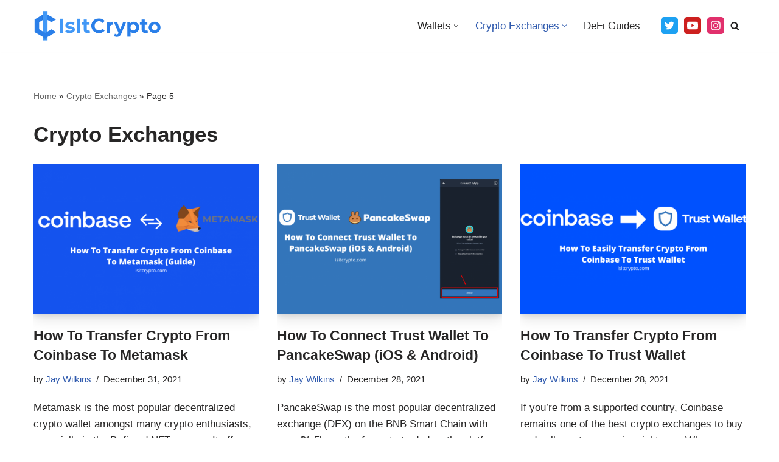

--- FILE ---
content_type: text/html; charset=UTF-8
request_url: https://isitcrypto.com/exchanges/page/5/
body_size: 16141
content:
<!DOCTYPE html>
<html lang="en-US" prefix="og: https://ogp.me/ns#">

<head>
	
	<meta charset="UTF-8">
	<meta name="viewport" content="width=device-width, initial-scale=1, minimum-scale=1">
	<link rel="profile" href="https://gmpg.org/xfn/11">
		<script>
(()=>{var e={};e.g=function(){if("object"==typeof globalThis)return globalThis;try{return this||new Function("return this")()}catch(e){if("object"==typeof window)return window}}(),function({ampUrl:n,isCustomizePreview:t,isAmpDevMode:r,noampQueryVarName:o,noampQueryVarValue:s,disabledStorageKey:i,mobileUserAgents:a,regexRegex:c}){if("undefined"==typeof sessionStorage)return;const d=new RegExp(c);if(!a.some((e=>{const n=e.match(d);return!(!n||!new RegExp(n[1],n[2]).test(navigator.userAgent))||navigator.userAgent.includes(e)})))return;e.g.addEventListener("DOMContentLoaded",(()=>{const e=document.getElementById("amp-mobile-version-switcher");if(!e)return;e.hidden=!1;const n=e.querySelector("a[href]");n&&n.addEventListener("click",(()=>{sessionStorage.removeItem(i)}))}));const g=r&&["paired-browsing-non-amp","paired-browsing-amp"].includes(window.name);if(sessionStorage.getItem(i)||t||g)return;const u=new URL(location.href),m=new URL(n);m.hash=u.hash,u.searchParams.has(o)&&s===u.searchParams.get(o)?sessionStorage.setItem(i,"1"):m.href!==u.href&&(window.stop(),location.replace(m.href))}({"ampUrl":"https:\/\/isitcrypto.com\/exchanges\/page\/5\/?amp=1","noampQueryVarName":"noamp","noampQueryVarValue":"mobile","disabledStorageKey":"amp_mobile_redirect_disabled","mobileUserAgents":["Mobile","Android","Silk\/","Kindle","BlackBerry","Opera Mini","Opera Mobi"],"regexRegex":"^\\\/((?:.|\\n)+)\\\/([i]*)$","isCustomizePreview":false,"isAmpDevMode":false})})();
</script>
	<style>img:is([sizes="auto" i], [sizes^="auto," i]) { contain-intrinsic-size: 3000px 1500px }</style>
	
<!-- Search Engine Optimization by Rank Math - https://rankmath.com/ -->
<title>Crypto Exchanges - IsItCrypto</title>
<meta name="robots" content="follow, noindex"/>
<meta property="og:locale" content="en_US" />
<meta property="og:type" content="article" />
<meta property="og:title" content="Crypto Exchanges - IsItCrypto" />
<meta property="og:url" content="https://isitcrypto.com/exchanges/page/5/" />
<meta property="og:site_name" content="IsItCrypto" />
<meta property="article:publisher" content="https://www.facebook.com/IsItCrypto/" />
<meta name="twitter:card" content="summary_large_image" />
<meta name="twitter:title" content="Crypto Exchanges - IsItCrypto" />
<meta name="twitter:site" content="@isitcrypto" />
<meta name="twitter:label1" content="Posts" />
<meta name="twitter:data1" content="9" />
<script type="application/ld+json" class="rank-math-schema">{"@context":"https://schema.org","@graph":[{"@type":"Organization","@id":"https://isitcrypto.com/#organization","name":"IsItCrypto","sameAs":["https://www.facebook.com/IsItCrypto/","https://twitter.com/isitcrypto"]},{"@type":"WebSite","@id":"https://isitcrypto.com/#website","url":"https://isitcrypto.com","name":"IsItCrypto","publisher":{"@id":"https://isitcrypto.com/#organization"},"inLanguage":"en-US"},{"@type":"BreadcrumbList","@id":"https://isitcrypto.com/exchanges/page/5/#breadcrumb","itemListElement":[{"@type":"ListItem","position":"1","item":{"@id":"https://isitcrypto.com","name":"Home"}},{"@type":"ListItem","position":"2","item":{"@id":"https://isitcrypto.com/exchanges/","name":"Crypto Exchanges"}}]},{"@type":"CollectionPage","@id":"https://isitcrypto.com/exchanges/page/5/#webpage","url":"https://isitcrypto.com/exchanges/page/5/","name":"Crypto Exchanges - IsItCrypto","isPartOf":{"@id":"https://isitcrypto.com/#website"},"inLanguage":"en-US","breadcrumb":{"@id":"https://isitcrypto.com/exchanges/page/5/#breadcrumb"}}]}</script>
<!-- /Rank Math WordPress SEO plugin -->

<link rel='stylesheet' id='wp-block-library-css' href='https://isitcrypto.com/wp-includes/css/dist/block-library/style.min.css?ver=c47c5e51a3d8666771ce791f0785b994' media='all' />
<style id='classic-theme-styles-inline-css'>
/*! This file is auto-generated */
.wp-block-button__link{color:#fff;background-color:#32373c;border-radius:9999px;box-shadow:none;text-decoration:none;padding:calc(.667em + 2px) calc(1.333em + 2px);font-size:1.125em}.wp-block-file__button{background:#32373c;color:#fff;text-decoration:none}
</style>
<style id='global-styles-inline-css'>
:root{--wp--preset--aspect-ratio--square: 1;--wp--preset--aspect-ratio--4-3: 4/3;--wp--preset--aspect-ratio--3-4: 3/4;--wp--preset--aspect-ratio--3-2: 3/2;--wp--preset--aspect-ratio--2-3: 2/3;--wp--preset--aspect-ratio--16-9: 16/9;--wp--preset--aspect-ratio--9-16: 9/16;--wp--preset--color--black: #000000;--wp--preset--color--cyan-bluish-gray: #abb8c3;--wp--preset--color--white: #ffffff;--wp--preset--color--pale-pink: #f78da7;--wp--preset--color--vivid-red: #cf2e2e;--wp--preset--color--luminous-vivid-orange: #ff6900;--wp--preset--color--luminous-vivid-amber: #fcb900;--wp--preset--color--light-green-cyan: #7bdcb5;--wp--preset--color--vivid-green-cyan: #00d084;--wp--preset--color--pale-cyan-blue: #8ed1fc;--wp--preset--color--vivid-cyan-blue: #0693e3;--wp--preset--color--vivid-purple: #9b51e0;--wp--preset--color--neve-link-color: var(--nv-primary-accent);--wp--preset--color--neve-link-hover-color: var(--nv-secondary-accent);--wp--preset--color--nv-site-bg: var(--nv-site-bg);--wp--preset--color--nv-light-bg: var(--nv-light-bg);--wp--preset--color--nv-dark-bg: var(--nv-dark-bg);--wp--preset--color--neve-text-color: var(--nv-text-color);--wp--preset--color--nv-text-dark-bg: var(--nv-text-dark-bg);--wp--preset--color--nv-c-1: var(--nv-c-1);--wp--preset--color--nv-c-2: var(--nv-c-2);--wp--preset--gradient--vivid-cyan-blue-to-vivid-purple: linear-gradient(135deg,rgba(6,147,227,1) 0%,rgb(155,81,224) 100%);--wp--preset--gradient--light-green-cyan-to-vivid-green-cyan: linear-gradient(135deg,rgb(122,220,180) 0%,rgb(0,208,130) 100%);--wp--preset--gradient--luminous-vivid-amber-to-luminous-vivid-orange: linear-gradient(135deg,rgba(252,185,0,1) 0%,rgba(255,105,0,1) 100%);--wp--preset--gradient--luminous-vivid-orange-to-vivid-red: linear-gradient(135deg,rgba(255,105,0,1) 0%,rgb(207,46,46) 100%);--wp--preset--gradient--very-light-gray-to-cyan-bluish-gray: linear-gradient(135deg,rgb(238,238,238) 0%,rgb(169,184,195) 100%);--wp--preset--gradient--cool-to-warm-spectrum: linear-gradient(135deg,rgb(74,234,220) 0%,rgb(151,120,209) 20%,rgb(207,42,186) 40%,rgb(238,44,130) 60%,rgb(251,105,98) 80%,rgb(254,248,76) 100%);--wp--preset--gradient--blush-light-purple: linear-gradient(135deg,rgb(255,206,236) 0%,rgb(152,150,240) 100%);--wp--preset--gradient--blush-bordeaux: linear-gradient(135deg,rgb(254,205,165) 0%,rgb(254,45,45) 50%,rgb(107,0,62) 100%);--wp--preset--gradient--luminous-dusk: linear-gradient(135deg,rgb(255,203,112) 0%,rgb(199,81,192) 50%,rgb(65,88,208) 100%);--wp--preset--gradient--pale-ocean: linear-gradient(135deg,rgb(255,245,203) 0%,rgb(182,227,212) 50%,rgb(51,167,181) 100%);--wp--preset--gradient--electric-grass: linear-gradient(135deg,rgb(202,248,128) 0%,rgb(113,206,126) 100%);--wp--preset--gradient--midnight: linear-gradient(135deg,rgb(2,3,129) 0%,rgb(40,116,252) 100%);--wp--preset--font-size--small: 13px;--wp--preset--font-size--medium: 20px;--wp--preset--font-size--large: 36px;--wp--preset--font-size--x-large: 42px;--wp--preset--spacing--20: 0.44rem;--wp--preset--spacing--30: 0.67rem;--wp--preset--spacing--40: 1rem;--wp--preset--spacing--50: 1.5rem;--wp--preset--spacing--60: 2.25rem;--wp--preset--spacing--70: 3.38rem;--wp--preset--spacing--80: 5.06rem;--wp--preset--shadow--natural: 6px 6px 9px rgba(0, 0, 0, 0.2);--wp--preset--shadow--deep: 12px 12px 50px rgba(0, 0, 0, 0.4);--wp--preset--shadow--sharp: 6px 6px 0px rgba(0, 0, 0, 0.2);--wp--preset--shadow--outlined: 6px 6px 0px -3px rgba(255, 255, 255, 1), 6px 6px rgba(0, 0, 0, 1);--wp--preset--shadow--crisp: 6px 6px 0px rgba(0, 0, 0, 1);}:where(.is-layout-flex){gap: 0.5em;}:where(.is-layout-grid){gap: 0.5em;}body .is-layout-flex{display: flex;}.is-layout-flex{flex-wrap: wrap;align-items: center;}.is-layout-flex > :is(*, div){margin: 0;}body .is-layout-grid{display: grid;}.is-layout-grid > :is(*, div){margin: 0;}:where(.wp-block-columns.is-layout-flex){gap: 2em;}:where(.wp-block-columns.is-layout-grid){gap: 2em;}:where(.wp-block-post-template.is-layout-flex){gap: 1.25em;}:where(.wp-block-post-template.is-layout-grid){gap: 1.25em;}.has-black-color{color: var(--wp--preset--color--black) !important;}.has-cyan-bluish-gray-color{color: var(--wp--preset--color--cyan-bluish-gray) !important;}.has-white-color{color: var(--wp--preset--color--white) !important;}.has-pale-pink-color{color: var(--wp--preset--color--pale-pink) !important;}.has-vivid-red-color{color: var(--wp--preset--color--vivid-red) !important;}.has-luminous-vivid-orange-color{color: var(--wp--preset--color--luminous-vivid-orange) !important;}.has-luminous-vivid-amber-color{color: var(--wp--preset--color--luminous-vivid-amber) !important;}.has-light-green-cyan-color{color: var(--wp--preset--color--light-green-cyan) !important;}.has-vivid-green-cyan-color{color: var(--wp--preset--color--vivid-green-cyan) !important;}.has-pale-cyan-blue-color{color: var(--wp--preset--color--pale-cyan-blue) !important;}.has-vivid-cyan-blue-color{color: var(--wp--preset--color--vivid-cyan-blue) !important;}.has-vivid-purple-color{color: var(--wp--preset--color--vivid-purple) !important;}.has-neve-link-color-color{color: var(--wp--preset--color--neve-link-color) !important;}.has-neve-link-hover-color-color{color: var(--wp--preset--color--neve-link-hover-color) !important;}.has-nv-site-bg-color{color: var(--wp--preset--color--nv-site-bg) !important;}.has-nv-light-bg-color{color: var(--wp--preset--color--nv-light-bg) !important;}.has-nv-dark-bg-color{color: var(--wp--preset--color--nv-dark-bg) !important;}.has-neve-text-color-color{color: var(--wp--preset--color--neve-text-color) !important;}.has-nv-text-dark-bg-color{color: var(--wp--preset--color--nv-text-dark-bg) !important;}.has-nv-c-1-color{color: var(--wp--preset--color--nv-c-1) !important;}.has-nv-c-2-color{color: var(--wp--preset--color--nv-c-2) !important;}.has-black-background-color{background-color: var(--wp--preset--color--black) !important;}.has-cyan-bluish-gray-background-color{background-color: var(--wp--preset--color--cyan-bluish-gray) !important;}.has-white-background-color{background-color: var(--wp--preset--color--white) !important;}.has-pale-pink-background-color{background-color: var(--wp--preset--color--pale-pink) !important;}.has-vivid-red-background-color{background-color: var(--wp--preset--color--vivid-red) !important;}.has-luminous-vivid-orange-background-color{background-color: var(--wp--preset--color--luminous-vivid-orange) !important;}.has-luminous-vivid-amber-background-color{background-color: var(--wp--preset--color--luminous-vivid-amber) !important;}.has-light-green-cyan-background-color{background-color: var(--wp--preset--color--light-green-cyan) !important;}.has-vivid-green-cyan-background-color{background-color: var(--wp--preset--color--vivid-green-cyan) !important;}.has-pale-cyan-blue-background-color{background-color: var(--wp--preset--color--pale-cyan-blue) !important;}.has-vivid-cyan-blue-background-color{background-color: var(--wp--preset--color--vivid-cyan-blue) !important;}.has-vivid-purple-background-color{background-color: var(--wp--preset--color--vivid-purple) !important;}.has-neve-link-color-background-color{background-color: var(--wp--preset--color--neve-link-color) !important;}.has-neve-link-hover-color-background-color{background-color: var(--wp--preset--color--neve-link-hover-color) !important;}.has-nv-site-bg-background-color{background-color: var(--wp--preset--color--nv-site-bg) !important;}.has-nv-light-bg-background-color{background-color: var(--wp--preset--color--nv-light-bg) !important;}.has-nv-dark-bg-background-color{background-color: var(--wp--preset--color--nv-dark-bg) !important;}.has-neve-text-color-background-color{background-color: var(--wp--preset--color--neve-text-color) !important;}.has-nv-text-dark-bg-background-color{background-color: var(--wp--preset--color--nv-text-dark-bg) !important;}.has-nv-c-1-background-color{background-color: var(--wp--preset--color--nv-c-1) !important;}.has-nv-c-2-background-color{background-color: var(--wp--preset--color--nv-c-2) !important;}.has-black-border-color{border-color: var(--wp--preset--color--black) !important;}.has-cyan-bluish-gray-border-color{border-color: var(--wp--preset--color--cyan-bluish-gray) !important;}.has-white-border-color{border-color: var(--wp--preset--color--white) !important;}.has-pale-pink-border-color{border-color: var(--wp--preset--color--pale-pink) !important;}.has-vivid-red-border-color{border-color: var(--wp--preset--color--vivid-red) !important;}.has-luminous-vivid-orange-border-color{border-color: var(--wp--preset--color--luminous-vivid-orange) !important;}.has-luminous-vivid-amber-border-color{border-color: var(--wp--preset--color--luminous-vivid-amber) !important;}.has-light-green-cyan-border-color{border-color: var(--wp--preset--color--light-green-cyan) !important;}.has-vivid-green-cyan-border-color{border-color: var(--wp--preset--color--vivid-green-cyan) !important;}.has-pale-cyan-blue-border-color{border-color: var(--wp--preset--color--pale-cyan-blue) !important;}.has-vivid-cyan-blue-border-color{border-color: var(--wp--preset--color--vivid-cyan-blue) !important;}.has-vivid-purple-border-color{border-color: var(--wp--preset--color--vivid-purple) !important;}.has-neve-link-color-border-color{border-color: var(--wp--preset--color--neve-link-color) !important;}.has-neve-link-hover-color-border-color{border-color: var(--wp--preset--color--neve-link-hover-color) !important;}.has-nv-site-bg-border-color{border-color: var(--wp--preset--color--nv-site-bg) !important;}.has-nv-light-bg-border-color{border-color: var(--wp--preset--color--nv-light-bg) !important;}.has-nv-dark-bg-border-color{border-color: var(--wp--preset--color--nv-dark-bg) !important;}.has-neve-text-color-border-color{border-color: var(--wp--preset--color--neve-text-color) !important;}.has-nv-text-dark-bg-border-color{border-color: var(--wp--preset--color--nv-text-dark-bg) !important;}.has-nv-c-1-border-color{border-color: var(--wp--preset--color--nv-c-1) !important;}.has-nv-c-2-border-color{border-color: var(--wp--preset--color--nv-c-2) !important;}.has-vivid-cyan-blue-to-vivid-purple-gradient-background{background: var(--wp--preset--gradient--vivid-cyan-blue-to-vivid-purple) !important;}.has-light-green-cyan-to-vivid-green-cyan-gradient-background{background: var(--wp--preset--gradient--light-green-cyan-to-vivid-green-cyan) !important;}.has-luminous-vivid-amber-to-luminous-vivid-orange-gradient-background{background: var(--wp--preset--gradient--luminous-vivid-amber-to-luminous-vivid-orange) !important;}.has-luminous-vivid-orange-to-vivid-red-gradient-background{background: var(--wp--preset--gradient--luminous-vivid-orange-to-vivid-red) !important;}.has-very-light-gray-to-cyan-bluish-gray-gradient-background{background: var(--wp--preset--gradient--very-light-gray-to-cyan-bluish-gray) !important;}.has-cool-to-warm-spectrum-gradient-background{background: var(--wp--preset--gradient--cool-to-warm-spectrum) !important;}.has-blush-light-purple-gradient-background{background: var(--wp--preset--gradient--blush-light-purple) !important;}.has-blush-bordeaux-gradient-background{background: var(--wp--preset--gradient--blush-bordeaux) !important;}.has-luminous-dusk-gradient-background{background: var(--wp--preset--gradient--luminous-dusk) !important;}.has-pale-ocean-gradient-background{background: var(--wp--preset--gradient--pale-ocean) !important;}.has-electric-grass-gradient-background{background: var(--wp--preset--gradient--electric-grass) !important;}.has-midnight-gradient-background{background: var(--wp--preset--gradient--midnight) !important;}.has-small-font-size{font-size: var(--wp--preset--font-size--small) !important;}.has-medium-font-size{font-size: var(--wp--preset--font-size--medium) !important;}.has-large-font-size{font-size: var(--wp--preset--font-size--large) !important;}.has-x-large-font-size{font-size: var(--wp--preset--font-size--x-large) !important;}
:where(.wp-block-post-template.is-layout-flex){gap: 1.25em;}:where(.wp-block-post-template.is-layout-grid){gap: 1.25em;}
:where(.wp-block-columns.is-layout-flex){gap: 2em;}:where(.wp-block-columns.is-layout-grid){gap: 2em;}
:root :where(.wp-block-pullquote){font-size: 1.5em;line-height: 1.6;}
</style>
<link rel='stylesheet' id='wp-components-css' href='https://isitcrypto.com/wp-includes/css/dist/components/style.min.css?ver=c47c5e51a3d8666771ce791f0785b994' media='all' />
<link rel='stylesheet' id='godaddy-styles-css' href='https://isitcrypto.com/wp-content/mu-plugins/vendor/wpex/godaddy-launch/includes/Dependencies/GoDaddy/Styles/build/latest.css?ver=2.0.2' media='all' />
<link rel='stylesheet' id='neve-style-css' href='https://isitcrypto.com/wp-content/themes/neve/style-main-new.min.css?ver=4.2.2' media='all' />
<style id='neve-style-inline-css'>
.is-menu-sidebar .header-menu-sidebar { visibility: visible; }.is-menu-sidebar.menu_sidebar_slide_left .header-menu-sidebar { transform: translate3d(0, 0, 0); left: 0; }.is-menu-sidebar.menu_sidebar_slide_right .header-menu-sidebar { transform: translate3d(0, 0, 0); right: 0; }.is-menu-sidebar.menu_sidebar_pull_right .header-menu-sidebar, .is-menu-sidebar.menu_sidebar_pull_left .header-menu-sidebar { transform: translateX(0); }.is-menu-sidebar.menu_sidebar_dropdown .header-menu-sidebar { height: auto; }.is-menu-sidebar.menu_sidebar_dropdown .header-menu-sidebar-inner { max-height: 400px; padding: 20px 0; }.is-menu-sidebar.menu_sidebar_full_canvas .header-menu-sidebar { opacity: 1; }.header-menu-sidebar .menu-item-nav-search:not(.floating) { pointer-events: none; }.header-menu-sidebar .menu-item-nav-search .is-menu-sidebar { pointer-events: unset; }

			.nv-ft-post {
				margin-top:60px
			}
			.nv-ft-post .nv-ft-wrap:not(.layout-covers){
				background:var(--nv-light-bg);
			}
			.nv-ft-post h2{
				font-size:calc( var(--fontsize, var(--h2fontsize)) * 1.3)
			}
			.nv-ft-post .nv-meta-list{
				display:block
			}
			.nv-ft-post .non-grid-content{
				padding:32px
			}
			.nv-ft-post .wp-post-image{
				position:absolute;
				object-fit:cover;
				width:100%;
				height:100%
			}
			.nv-ft-post:not(.layout-covers) .nv-post-thumbnail-wrap{
				margin:0;
				position:relative;
				min-height:320px
			}
			
.nv-meta-list li.meta:not(:last-child):after { content:"/" }.nv-meta-list .no-mobile{
			display:none;
		}.nv-meta-list li.last::after{
			content: ""!important;
		}@media (min-width: 769px) {
			.nv-meta-list .no-mobile {
				display: inline-block;
			}
			.nv-meta-list li.last:not(:last-child)::after {
		 		content: "/" !important;
			}
		}
.nav-ul li .caret svg, .nav-ul li .caret img{width:var(--smiconsize, 0.5em);height:var(--smiconsize, 0.5em);}.nav-ul .sub-menu li {border-style: var(--itembstyle);}
 :root{ --container: 748px;--postwidth:100%; --primarybtnbg: var(--nv-secondary-accent); --primarybtnhoverbg: var(--nv-secondary-accent); --primarybtncolor: #ffffff; --secondarybtncolor: var(--nv-primary-accent); --primarybtnhovercolor: var(--nv-text-color); --secondarybtnhovercolor: var(--nv-primary-accent);--primarybtnborderradius:3px;--secondarybtnborderradius:3px;--secondarybtnborderwidth:3px;--btnpadding:13px 15px;--primarybtnpadding:13px 15px;--secondarybtnpadding:calc(13px - 3px) calc(15px - 3px); --bodyfontfamily: Arial,Helvetica,sans-serif; --bodyfontsize: 16px; --bodylineheight: 1.6em; --bodyletterspacing: 0px; --bodyfontweight: 400; --bodytexttransform: none; --h1fontsize: 31px; --h1fontweight: 700; --h1lineheight: 1.2em; --h1letterspacing: 0px; --h1texttransform: none; --h2fontsize: 23px; --h2fontweight: 700; --h2lineheight: 1.3em; --h2letterspacing: 0px; --h2texttransform: none; --h3fontsize: 19px; --h3fontweight: 700; --h3lineheight: 1.4em; --h3letterspacing: 0px; --h3texttransform: none; --h4fontsize: 17px; --h4fontweight: 700; --h4lineheight: 1.6em; --h4letterspacing: 0px; --h4texttransform: none; --h5fontsize: 11px; --h5fontweight: 700; --h5lineheight: 1.6em; --h5letterspacing: 0px; --h5texttransform: none; --h6fontsize: 14px; --h6fontweight: 700; --h6lineheight: 1.6; --h6letterspacing: 0px; --h6texttransform: none;--formfieldborderwidth:2px;--formfieldborderradius:3px; --formfieldbgcolor: var(--nv-site-bg); --formfieldbordercolor: #dddddd; --formfieldcolor: var(--nv-text-color);--formfieldpadding:10px 12px; } .nv-index-posts{ --bordercolor: #eaeaea; --borderwidth: 1px; } .single-post-container .alignfull > [class*="__inner-container"], .single-post-container .alignwide > [class*="__inner-container"]{ max-width:718px } .nv-meta-list{ --avatarsize: 20px; } .single .nv-meta-list{ --avatarsize: 20px; } .neve-main{ --boxshadow:0 10px 20px rgba(0, 0, 0, 0.1), 0 4px 8px rgba(0, 0, 0, 0.1); } .nv-is-boxed.nv-comments-wrap{ --padding:20px; } .nv-is-boxed.comment-respond{ --padding:20px; } .nv-single-post-wrap{ --spacing: 20px; } .single:not(.single-product), .page{ --c-vspace:0 0 0 0;; } .global-styled{ --bgcolor: var(--nv-site-bg); } .header-top{ --rowbcolor: var(--nv-light-bg); --color: var(--nv-text-color); --bgcolor: var(--nv-site-bg); } .header-main{ --rowbcolor: var(--nv-light-bg); --color: var(--nv-text-color); --bgcolor: var(--nv-site-bg); } .header-bottom{ --rowbcolor: var(--nv-light-bg); --color: var(--nv-text-color); --bgcolor: var(--nv-site-bg); } .header-menu-sidebar-bg{ --justify: flex-start; --textalign: left;--flexg: 1;--wrapdropdownwidth: auto; --color: var(--nv-text-color); --bgcolor: var(--nv-site-bg); } .header-menu-sidebar{ width: 360px; } .builder-item--logo{ --maxwidth: 180px; --fs: 24px;--padding:10px 0;--margin:0; --textalign: left;--justify: flex-start; } .builder-item--nav-icon,.header-menu-sidebar .close-sidebar-panel .navbar-toggle{ --borderradius:0; } .builder-item--nav-icon{ --label-margin:0 5px 0 0;;--padding:10px 15px;--margin:0; } .builder-item--primary-menu{ --hovercolor: var(--nv-secondary-accent); --hovertextcolor: var(--nv-text-color); --activecolor: var(--nv-primary-accent); --spacing: 20px; --height: 25px; --smiconsize: 7px;--padding:0;--margin:0; --fontsize: 1em; --lineheight: 1.6; --letterspacing: 0px; --fontweight: 500; --texttransform: none; --iconsize: 1em; } .builder-item--primary-menu .sub-menu{ --bstyle: none; --itembstyle: none; } .hfg-is-group.has-primary-menu .inherit-ff{ --inheritedfw: 500; } .builder-item--header_search_responsive{ --iconsize: 15px; --formfieldfontsize: 14px;--formfieldborderwidth:2px;--formfieldborderradius:2px; --height: 40px;--padding:0 10px;--margin:0; } .builder-item--social_icons{ --spacing: 10px; --borderradius: 5px; --icon-size: 18px;--padding:0;--margin:0; } .footer-top-inner .row{ grid-template-columns:1fr; --valign: flex-start; } .footer-top{ --rowbcolor: var(--nv-light-bg); --color: var(--nv-text-color); --bgcolor: var(--nv-site-bg); } .footer-main-inner .row{ grid-template-columns:1fr 1fr 1fr; --valign: flex-start; } .footer-main{ --rowbcolor: var(--nv-light-bg); --color: var(--nv-text-color); --bgcolor: var(--nv-site-bg); } .footer-bottom-inner .row{ grid-template-columns:1fr; --valign: flex-start; } .footer-bottom{ --rowbcolor: var(--nv-light-bg); --color: var(--nv-text-dark-bg); --bgcolor: var(--nv-dark-bg); } .builder-item--footer-menu{ --color: #000000; --hovercolor: var(--nv-primary-accent); --spacing: 20px; --height: 25px;--padding:0;--margin:0; --fontsize: 1em; --lineheight: 1.6; --letterspacing: 0px; --fontweight: 500; --texttransform: none; --iconsize: 1em; --textalign: center;--justify: center; } .builder-item--footer_copyright{ --padding:0;--margin:0 0 10px 0;; --fontsize: 1em; --lineheight: 1.6em; --letterspacing: 0px; --fontweight: 600; --texttransform: none; --iconsize: 1em; --textalign: center;--justify: center; } .page_header-top{ --rowbcolor: var(--nv-light-bg); --color: var(--nv-text-color); --bgcolor: var(--nv-site-bg); } .page_header-bottom{ --rowbcolor: var(--nv-light-bg); --color: var(--nv-text-color); --bgcolor: var(--nv-site-bg); } .nv-post-share a{ --iconsizesocial: 25px; --iconpaddingsocial: 15px; } .nv-post-share{ --iconalignsocial: left; --icongapsocial: 10px; } .nv-author-biography{ --avatarsize: 100px; --borderradius: 5%; --authorcontentalign: center;--padding:20px; --bgcolor: var(--nv-light-bg); --color: var(--nv-text-color); } .nv-ft-post{ --ftposttemplate:1.25fr 1fr;--ftpostimgorder:1;--ftpostcontentorder:0; --ftpostimgalign: center; --ftpostcontentalign: center; --fpbackground: var(--nv-light-bg);--fppadding:20px;--fpminheight:300px; } .scroll-to-top{ --color: var(--nv-text-dark-bg);--padding:8px 10px; --borderradius: 3px; --bgcolor: var(--nv-primary-accent); --hovercolor: var(--nv-text-dark-bg); --hoverbgcolor: var(--nv-primary-accent);--size:16px; } @media(min-width: 576px){ :root{ --container: 992px;--postwidth:50%;--btnpadding:13px 15px;--primarybtnpadding:13px 15px;--secondarybtnpadding:calc(13px - 3px) calc(15px - 3px); --bodyfontsize: 17px; --bodylineheight: 1.6em; --bodyletterspacing: 0px; --h1fontsize: 33px; --h1lineheight: 1.2em; --h1letterspacing: 0px; --h2fontsize: 25px; --h2lineheight: 1.2em; --h2letterspacing: 0px; --h3fontsize: 21px; --h3lineheight: 1.4em; --h3letterspacing: 0px; --h4fontsize: 17px; --h4lineheight: 1.5em; --h4letterspacing: 0px; --h5fontsize: 13px; --h5lineheight: 1.6em; --h5letterspacing: 0px; --h6fontsize: 14px; --h6lineheight: 1.6; --h6letterspacing: 0px; } .nv-index-posts{ --borderwidth: 1px; } .single-post-container .alignfull > [class*="__inner-container"], .single-post-container .alignwide > [class*="__inner-container"]{ max-width:962px } .nv-meta-list{ --avatarsize: 20px; } .single .nv-meta-list{ --avatarsize: 20px; } .nv-is-boxed.nv-comments-wrap{ --padding:30px; } .nv-is-boxed.comment-respond{ --padding:30px; } .nv-single-post-wrap{ --spacing: 20px; } .single:not(.single-product), .page{ --c-vspace:0 0 0 0;; } .header-menu-sidebar-bg{ --justify: flex-start; --textalign: left;--flexg: 1;--wrapdropdownwidth: auto; } .header-menu-sidebar{ width: 360px; } .builder-item--logo{ --maxwidth: 200px; --fs: 24px;--padding:10px 0;--margin:0; --textalign: center;--justify: center; } .builder-item--nav-icon{ --label-margin:0 5px 0 0;;--padding:10px 15px;--margin:0; } .builder-item--primary-menu{ --spacing: 20px; --height: 25px; --smiconsize: 7px;--padding:0;--margin:0; --fontsize: 1em; --lineheight: 1.6; --letterspacing: 0px; --iconsize: 1em; } .builder-item--header_search_responsive{ --formfieldfontsize: 14px;--formfieldborderwidth:2px;--formfieldborderradius:2px; --height: 40px;--padding:0 10px;--margin:0; } .builder-item--social_icons{ --spacing: 10px; --borderradius: 5px; --icon-size: 18px;--padding:0;--margin:0; } .builder-item--footer-menu{ --spacing: 20px; --height: 25px;--padding:0;--margin:0; --fontsize: 1em; --lineheight: 1.6; --letterspacing: 0px; --iconsize: 1em; --textalign: left;--justify: flex-start; } .builder-item--footer_copyright{ --padding:0;--margin:0 0 10px 0;; --fontsize: 1em; --lineheight: 1.6em; --letterspacing: 0px; --iconsize: 1em; --textalign: center;--justify: center; } .nv-post-share a{ --iconsizesocial: 25px; --iconpaddingsocial: 15px; } .nv-post-share{ --iconalignsocial: left; --icongapsocial: 10px; } .nv-author-biography{ --avatarsize: 100px; --authorcontentalign: center;--padding:20px; } .nv-ft-post{ --fppadding:20px;--fpminheight:300px; } .scroll-to-top{ --padding:8px 10px;--size:16px; } }@media(min-width: 960px){ :root{ --container: 1200px;--postwidth:33.333333333333%;--btnpadding:13px 15px;--primarybtnpadding:13px 15px;--secondarybtnpadding:calc(13px - 3px) calc(15px - 3px); --bodyfontsize: 17px; --bodylineheight: 1.6em; --bodyletterspacing: 0px; --h1fontsize: 35px; --h1lineheight: 1.1em; --h1letterspacing: 0px; --h2fontsize: 27px; --h2lineheight: 1.2em; --h2letterspacing: 0px; --h3fontsize: 23px; --h3lineheight: 1.4em; --h3letterspacing: 0px; --h4fontsize: 19px; --h4lineheight: 1.5em; --h4letterspacing: 0px; --h5fontsize: 15px; --h5lineheight: 1.6em; --h5letterspacing: 0px; --h6fontsize: 16px; --h6lineheight: 1.6; --h6letterspacing: 0px; } .nv-index-posts{ --borderwidth: 1px; } body:not(.single):not(.archive):not(.blog):not(.search):not(.error404) .neve-main > .container .col, body.post-type-archive-course .neve-main > .container .col, body.post-type-archive-llms_membership .neve-main > .container .col{ max-width: 100%; } body:not(.single):not(.archive):not(.blog):not(.search):not(.error404) .nv-sidebar-wrap, body.post-type-archive-course .nv-sidebar-wrap, body.post-type-archive-llms_membership .nv-sidebar-wrap{ max-width: 0%; } .neve-main > .archive-container .nv-index-posts.col{ max-width: 100%; } .neve-main > .archive-container .nv-sidebar-wrap{ max-width: 0%; } .neve-main > .single-post-container .nv-single-post-wrap.col{ max-width: 70%; } .single-post-container .alignfull > [class*="__inner-container"], .single-post-container .alignwide > [class*="__inner-container"]{ max-width:810px } .container-fluid.single-post-container .alignfull > [class*="__inner-container"], .container-fluid.single-post-container .alignwide > [class*="__inner-container"]{ max-width:calc(70% + 15px) } .neve-main > .single-post-container .nv-sidebar-wrap{ max-width: 30%; } .nv-meta-list{ --avatarsize: 20px; } .single .nv-meta-list{ --avatarsize: 30px; } .nv-is-boxed.nv-comments-wrap{ --padding:40px; } .nv-is-boxed.comment-respond{ --padding:40px; } .nv-single-post-wrap{ --spacing: 20px; } .single:not(.single-product), .page{ --c-vspace:0 0 0 0;; } .header-menu-sidebar-bg{ --justify: flex-start; --textalign: left;--flexg: 1;--wrapdropdownwidth: auto; } .header-menu-sidebar{ width: 360px; } .builder-item--logo{ --maxwidth: 210px; --fs: 24px;--padding:10px 0;--margin:0; --textalign: left;--justify: flex-start; } .builder-item--nav-icon{ --label-margin:0 5px 0 0;;--padding:10px 15px;--margin:0; } .builder-item--primary-menu{ --spacing: 20px; --height: 25px; --smiconsize: 7px;--padding:0;--margin:0; --fontsize: 1em; --lineheight: 1.6; --letterspacing: 0px; --iconsize: 1em; } .builder-item--header_search_responsive{ --formfieldfontsize: 14px;--formfieldborderwidth:2px;--formfieldborderradius:2px; --height: 40px;--padding:0 10px;--margin:0; } .builder-item--social_icons{ --spacing: 10px; --borderradius: 5px; --icon-size: 18px;--padding:0;--margin:0; } .builder-item--footer-menu{ --spacing: 20px; --height: 25px;--padding:0;--margin:0; --fontsize: 1em; --lineheight: 1.6; --letterspacing: 0px; --iconsize: 1em; --textalign: center;--justify: center; } .builder-item--footer_copyright{ --padding:0;--margin:0 0 10px 0;; --fontsize: 1em; --lineheight: 1.6em; --letterspacing: 0px; --iconsize: 1em; --textalign: center;--justify: center; } .nv-post-share a{ --iconsizesocial: 30px; --iconpaddingsocial: 15px; } .nv-post-share{ --iconalignsocial: left; --icongapsocial: 10px; } .nv-author-biography{ --avatarsize: 100px; --authorcontentalign: center;--padding:30px 40px; } .nv-ft-post{ --fppadding:20px;--fpminheight:300px; } .scroll-to-top{ --padding:10px;--size:20px; } }.scroll-to-top {right: 20px; border: none; position: fixed; bottom: 30px; display: none; opacity: 0; visibility: hidden; transition: opacity 0.3s ease-in-out, visibility 0.3s ease-in-out; align-items: center; justify-content: center; z-index: 999; } @supports (-webkit-overflow-scrolling: touch) { .scroll-to-top { bottom: 74px; } } .scroll-to-top.image { background-position: center; } .scroll-to-top .scroll-to-top-image { width: 100%; height: 100%; } .scroll-to-top .scroll-to-top-label { margin: 0; padding: 5px; } .scroll-to-top:hover { text-decoration: none; } .scroll-to-top.scroll-to-top-left {left: 20px; right: unset;} .scroll-to-top.scroll-show-mobile { display: flex; } @media (min-width: 960px) { .scroll-to-top { display: flex; } }.scroll-to-top { color: var(--color); padding: var(--padding); border-radius: var(--borderradius); background: var(--bgcolor); } .scroll-to-top:hover, .scroll-to-top:focus { color: var(--hovercolor); background: var(--hoverbgcolor); } .scroll-to-top-icon, .scroll-to-top.image .scroll-to-top-image { width: var(--size); height: var(--size); } .scroll-to-top-image { background-image: var(--bgimage); background-size: cover; }:root{--nv-primary-accent:#2f5aae;--nv-secondary-accent:#2f5aae;--nv-site-bg:#ffffff;--nv-light-bg:#f4f5f7;--nv-dark-bg:#121212;--nv-text-color:#272626;--nv-text-dark-bg:#ffffff;--nv-c-1:#9463ae;--nv-c-2:#be574b;--nv-fallback-ff:Arial, Helvetica, sans-serif;}
</style>
<link rel='stylesheet' id='neve-blog-pro-css' href='https://isitcrypto.com/wp-content/plugins/neve-pro-addon/includes/modules/blog_pro/assets/style.min.css?ver=2.6.5' media='all' />
<link rel='stylesheet' id='hfg_module-css' href='https://isitcrypto.com/wp-content/plugins/neve-pro-addon/includes/modules/header_footer_grid/assets/style.min.css?ver=2.6.5' media='all' />
<link rel="https://api.w.org/" href="https://isitcrypto.com/wp-json/" /><link rel="alternate" title="JSON" type="application/json" href="https://isitcrypto.com/wp-json/wp/v2/categories/31" /><!-- Google Tag Manager -->
<script>(function(w,d,s,l,i){w[l]=w[l]||[];w[l].push({'gtm.start':
new Date().getTime(),event:'gtm.js'});var f=d.getElementsByTagName(s)[0],
j=d.createElement(s),dl=l!='dataLayer'?'&l='+l:'';j.async=true;j.src=
'https://www.googletagmanager.com/gtm.js?id='+i+dl;f.parentNode.insertBefore(j,f);
})(window,document,'script','dataLayer','GTM-PBSXZH8C');</script>
<!-- End Google Tag Manager --><link rel="alternate" type="text/html" media="only screen and (max-width: 640px)" href="https://isitcrypto.com/exchanges/page/5/?amp=1"><link rel="amphtml" href="https://isitcrypto.com/exchanges/page/5/?amp=1"><style>#amp-mobile-version-switcher{left:0;position:absolute;width:100%;z-index:100}#amp-mobile-version-switcher>a{background-color:#444;border:0;color:#eaeaea;display:block;font-family:-apple-system,BlinkMacSystemFont,Segoe UI,Roboto,Oxygen-Sans,Ubuntu,Cantarell,Helvetica Neue,sans-serif;font-size:16px;font-weight:600;padding:15px 0;text-align:center;-webkit-text-decoration:none;text-decoration:none}#amp-mobile-version-switcher>a:active,#amp-mobile-version-switcher>a:focus,#amp-mobile-version-switcher>a:hover{-webkit-text-decoration:underline;text-decoration:underline}</style><link rel="icon" href="https://isitcrypto.com/wp-content/uploads/2022/01/cropped-favicon-32x32.png" sizes="32x32" />
<link rel="icon" href="https://isitcrypto.com/wp-content/uploads/2022/01/cropped-favicon-192x192.png" sizes="192x192" />
<link rel="apple-touch-icon" href="https://isitcrypto.com/wp-content/uploads/2022/01/cropped-favicon-180x180.png" />
<meta name="msapplication-TileImage" content="https://isitcrypto.com/wp-content/uploads/2022/01/cropped-favicon-270x270.png" />
		<style id="wp-custom-css">
			.wp-block-image {
    padding-bottom:12px !important;
}		</style>
		
	</head>

<body data-rsssl=1  class="archive paged category category-exchanges category-31 paged-5 category-paged-5 wp-theme-neve  nv-blog-grid nv-sidebar-right menu_sidebar_slide_left" id="neve_body"  >
<!-- Google Tag Manager (noscript) -->
<noscript><iframe src="https://www.googletagmanager.com/ns.html?id=GTM-PBSXZH8C"
height="0" width="0" style="display:none;visibility:hidden"></iframe></noscript>
<!-- End Google Tag Manager (noscript) --><div class="wrapper">
	
	<header class="header"  >
		<a class="neve-skip-link show-on-focus" href="#content" >
			Skip to content		</a>
		<div id="header-grid"  class="hfg_header site-header">
	
<nav class="header--row header-main hide-on-mobile hide-on-tablet layout-full-contained nv-navbar header--row"
	data-row-id="main" data-show-on="desktop">

	<div
		class="header--row-inner header-main-inner">
		<div class="container">
			<div
				class="row row--wrapper"
				data-section="hfg_header_layout_main" >
				<div class="hfg-slot left"><div class="builder-item desktop-left"><div class="item--inner builder-item--logo"
		data-section="title_tagline"
		data-item-id="logo">
	
<div class="site-logo">
	<a class="brand" href="https://isitcrypto.com/" aria-label="IsItCrypto The Best Crypto Guides On The Web" rel="home"><img width="2386" height="552" src="https://isitcrypto.com/wp-content/uploads/2022/07/IsItCrypto-logo-main.png" class="neve-site-logo skip-lazy" alt="IsItCrypto logo main" data-variant="logo" decoding="async" fetchpriority="high" srcset="https://isitcrypto.com/wp-content/uploads/2022/07/IsItCrypto-logo-main.png 2386w, https://isitcrypto.com/wp-content/uploads/2022/07/IsItCrypto-logo-main-300x69.png 300w, https://isitcrypto.com/wp-content/uploads/2022/07/IsItCrypto-logo-main-1024x237.png 1024w, https://isitcrypto.com/wp-content/uploads/2022/07/IsItCrypto-logo-main-768x178.png 768w, https://isitcrypto.com/wp-content/uploads/2022/07/IsItCrypto-logo-main-1536x355.png 1536w, https://isitcrypto.com/wp-content/uploads/2022/07/IsItCrypto-logo-main-2048x474.png 2048w" sizes="(max-width: 2386px) 100vw, 2386px" /></a></div>
	</div>

</div></div><div class="hfg-slot right"><div class="builder-item has-nav"><div class="item--inner builder-item--primary-menu has_menu"
		data-section="header_menu_primary"
		data-item-id="primary-menu">
	<div class="nv-nav-wrap">
	<div role="navigation" class="nav-menu-primary submenu-style-plain"
			aria-label="Primary Menu">

		<ul id="nv-primary-navigation-main" class="primary-menu-ul nav-ul menu-desktop"><li id="menu-item-76" class="menu-item menu-item-type-taxonomy menu-item-object-category menu-item-has-children menu-item-76"><div class="wrap"><a href="https://isitcrypto.com/wallets/"><span class="menu-item-title-wrap dd-title">Wallets</span></a><div role="button" aria-pressed="false" aria-label="Open Submenu" tabindex="0" class="caret-wrap caret 1" style="margin-left:5px;"><span class="caret"><svg class="sub-menu-icon" aria-hidden="true" role="img" xmlns="http://www.w3.org/2000/svg" width="15" height="15" viewBox="0 0 15 15" style="transform:rotate(180deg)"><rect width="15" height="15" fill="none"/><path fill="currentColor" d="M14,12a1,1,0,0,1-.73-.32L7.5,5.47,1.76,11.65a1,1,0,0,1-1.4,0A1,1,0,0,1,.3,10.3l6.47-7a1,1,0,0,1,1.46,0l6.47,7a1,1,0,0,1-.06,1.4A1,1,0,0,1,14,12Z"/></svg></span></div></div>
<ul class="sub-menu">
	<li id="menu-item-78" class="menu-item menu-item-type-taxonomy menu-item-object-category menu-item-78"><div class="wrap"><a href="https://isitcrypto.com/wallets/trust-wallet/">Trust Wallet</a></div></li>
	<li id="menu-item-77" class="menu-item menu-item-type-taxonomy menu-item-object-category menu-item-77"><div class="wrap"><a href="https://isitcrypto.com/wallets/metamask/">Metamask</a></div></li>
	<li id="menu-item-1216" class="menu-item menu-item-type-taxonomy menu-item-object-category menu-item-1216"><div class="wrap"><a href="https://isitcrypto.com/wallets/phantom-wallet/">Phantom Wallet</a></div></li>
</ul>
</li>
<li id="menu-item-2378" class="menu-item menu-item-type-taxonomy menu-item-object-category current-menu-item menu-item-has-children menu-item-2378 nv-active"><div class="wrap"><a href="https://isitcrypto.com/exchanges/" aria-current="page"><span class="menu-item-title-wrap dd-title">Crypto Exchanges</span></a><div role="button" aria-pressed="false" aria-label="Open Submenu" tabindex="0" class="caret-wrap caret 5" style="margin-left:5px;"><span class="caret"><svg class="sub-menu-icon" aria-hidden="true" role="img" xmlns="http://www.w3.org/2000/svg" width="15" height="15" viewBox="0 0 15 15" style="transform:rotate(180deg)"><rect width="15" height="15" fill="none"/><path fill="currentColor" d="M14,12a1,1,0,0,1-.73-.32L7.5,5.47,1.76,11.65a1,1,0,0,1-1.4,0A1,1,0,0,1,.3,10.3l6.47-7a1,1,0,0,1,1.46,0l6.47,7a1,1,0,0,1-.06,1.4A1,1,0,0,1,14,12Z"/></svg></span></div></div>
<ul class="sub-menu">
	<li id="menu-item-79" class="menu-item menu-item-type-taxonomy menu-item-object-category menu-item-has-children menu-item-79"><div class="wrap"><a href="https://isitcrypto.com/exchanges/centralized-exchanges/"><span class="menu-item-title-wrap dd-title">Centralized Exchanges</span></a><div role="button" aria-pressed="false" aria-label="Open Submenu" tabindex="0" class="caret-wrap caret 6" style="margin-left:5px;"><span class="caret"><svg class="sub-menu-icon" aria-hidden="true" role="img" xmlns="http://www.w3.org/2000/svg" width="15" height="15" viewBox="0 0 15 15" style="transform:rotate(180deg)"><rect width="15" height="15" fill="none"/><path fill="currentColor" d="M14,12a1,1,0,0,1-.73-.32L7.5,5.47,1.76,11.65a1,1,0,0,1-1.4,0A1,1,0,0,1,.3,10.3l6.47-7a1,1,0,0,1,1.46,0l6.47,7a1,1,0,0,1-.06,1.4A1,1,0,0,1,14,12Z"/></svg></span></div></div>
	<ul class="sub-menu">
		<li id="menu-item-80" class="menu-item menu-item-type-taxonomy menu-item-object-category menu-item-80"><div class="wrap"><a href="https://isitcrypto.com/exchanges/centralized-exchanges/binance/">Binance</a></div></li>
		<li id="menu-item-81" class="menu-item menu-item-type-taxonomy menu-item-object-category menu-item-81"><div class="wrap"><a href="https://isitcrypto.com/exchanges/centralized-exchanges/coinbase/">Coinbase</a></div></li>
		<li id="menu-item-1214" class="menu-item menu-item-type-taxonomy menu-item-object-category menu-item-1214"><div class="wrap"><a href="https://isitcrypto.com/exchanges/centralized-exchanges/crypto-com/">Crypto.com</a></div></li>
		<li id="menu-item-1215" class="menu-item menu-item-type-taxonomy menu-item-object-category menu-item-1215"><div class="wrap"><a href="https://isitcrypto.com/exchanges/centralized-exchanges/kucoin/">Kucoin</a></div></li>
	</ul>
</li>
	<li id="menu-item-82" class="menu-item menu-item-type-taxonomy menu-item-object-category menu-item-has-children menu-item-82"><div class="wrap"><a href="https://isitcrypto.com/exchanges/decentralized-exchanges/"><span class="menu-item-title-wrap dd-title">Decentralized Exchanges</span></a><div role="button" aria-pressed="false" aria-label="Open Submenu" tabindex="0" class="caret-wrap caret 11" style="margin-left:5px;"><span class="caret"><svg class="sub-menu-icon" aria-hidden="true" role="img" xmlns="http://www.w3.org/2000/svg" width="15" height="15" viewBox="0 0 15 15" style="transform:rotate(180deg)"><rect width="15" height="15" fill="none"/><path fill="currentColor" d="M14,12a1,1,0,0,1-.73-.32L7.5,5.47,1.76,11.65a1,1,0,0,1-1.4,0A1,1,0,0,1,.3,10.3l6.47-7a1,1,0,0,1,1.46,0l6.47,7a1,1,0,0,1-.06,1.4A1,1,0,0,1,14,12Z"/></svg></span></div></div>
	<ul class="sub-menu">
		<li id="menu-item-83" class="menu-item menu-item-type-taxonomy menu-item-object-category menu-item-83"><div class="wrap"><a href="https://isitcrypto.com/exchanges/decentralized-exchanges/pancakeswap/">PancakeSwap</a></div></li>
		<li id="menu-item-369" class="menu-item menu-item-type-taxonomy menu-item-object-category menu-item-369"><div class="wrap"><a href="https://isitcrypto.com/exchanges/decentralized-exchanges/uniswap/">Uniswap</a></div></li>
	</ul>
</li>
</ul>
</li>
<li id="menu-item-2379" class="menu-item menu-item-type-taxonomy menu-item-object-category menu-item-2379"><div class="wrap"><a href="https://isitcrypto.com/defi/">DeFi Guides</a></div></li>
</ul>	</div>
</div>

	</div>

</div><div class="builder-item desktop-left hfg-is-group"><div class="item--inner builder-item--social_icons"
		data-section="social_icons"
		data-item-id="social_icons">
	<div class="component-wrap">
	<ul class="nv-social-icons-list">
					<li>
				<a href="https://twitter.com/isitcrypto"
					 target=&quot;_blank&quot;  style="fill:#fff;background:#1da1f2;" title="Twitter" aria-label="Twitter">
					<svg width="0" height="0" viewBox="0 0 1792 1792" xmlns="http://www.w3.org/2000/svg"><path d="M1684 408q-67 98-162 167 1 14 1 42 0 130-38 259.5t-115.5 248.5-184.5 210.5-258 146-323 54.5q-271 0-496-145 35 4 78 4 225 0 401-138-105-2-188-64.5t-114-159.5q33 5 61 5 43 0 85-11-112-23-185.5-111.5t-73.5-205.5v-4q68 38 146 41-66-44-105-115t-39-154q0-88 44-163 121 149 294.5 238.5t371.5 99.5q-8-38-8-74 0-134 94.5-228.5t228.5-94.5q140 0 236 102 109-21 205-78-37 115-142 178 93-10 186-50z" /></svg>				</a>
			</li>
						<li>
				<a href="https://www.youtube.com/channel/UCKnFMQF8_SXB9E9H4H_mp1Q"
					 target=&quot;_blank&quot;  style="fill:#fff;background:#cd201f;" title="Youtube" aria-label="Youtube">
					<svg width="0" height="0" viewBox="0 0 1792 1792" xmlns="http://www.w3.org/2000/svg"><path d="M711 1128l484-250-484-253v503zm185-862q168 0 324.5 4.5t229.5 9.5l73 4q1 0 17 1.5t23 3 23.5 4.5 28.5 8 28 13 31 19.5 29 26.5q6 6 15.5 18.5t29 58.5 26.5 101q8 64 12.5 136.5t5.5 113.5v176q1 145-18 290-7 55-25 99.5t-32 61.5l-14 17q-14 15-29 26.5t-31 19-28 12.5-28.5 8-24 4.5-23 3-16.5 1.5q-251 19-627 19-207-2-359.5-6.5t-200.5-7.5l-49-4-36-4q-36-5-54.5-10t-51-21-56.5-41q-6-6-15.5-18.5t-29-58.5-26.5-101q-8-64-12.5-136.5t-5.5-113.5v-176q-1-145 18-290 7-55 25-99.5t32-61.5l14-17q14-15 29-26.5t31-19.5 28-13 28.5-8 23.5-4.5 23-3 17-1.5q251-18 627-18z" /></svg>				</a>
			</li>
						<li>
				<a href="https://instagram.com/isitcrypto"
					 target=&quot;_blank&quot;  style="fill:#fff;background:#e1306c;" title="Instagram" aria-label="Instagram">
					<svg width="0" height="0" viewBox="0 0 1792 1792" xmlns="http://www.w3.org/2000/svg"><path d="M1152 896q0-106-75-181t-181-75-181 75-75 181 75 181 181 75 181-75 75-181zm138 0q0 164-115 279t-279 115-279-115-115-279 115-279 279-115 279 115 115 279zm108-410q0 38-27 65t-65 27-65-27-27-65 27-65 65-27 65 27 27 65zm-502-220q-7 0-76.5-.5t-105.5 0-96.5 3-103 10-71.5 18.5q-50 20-88 58t-58 88q-11 29-18.5 71.5t-10 103-3 96.5 0 105.5.5 76.5-.5 76.5 0 105.5 3 96.5 10 103 18.5 71.5q20 50 58 88t88 58q29 11 71.5 18.5t103 10 96.5 3 105.5 0 76.5-.5 76.5.5 105.5 0 96.5-3 103-10 71.5-18.5q50-20 88-58t58-88q11-29 18.5-71.5t10-103 3-96.5 0-105.5-.5-76.5.5-76.5 0-105.5-3-96.5-10-103-18.5-71.5q-20-50-58-88t-88-58q-29-11-71.5-18.5t-103-10-96.5-3-105.5 0-76.5.5zm768 630q0 229-5 317-10 208-124 322t-322 124q-88 5-317 5t-317-5q-208-10-322-124t-124-322q-5-88-5-317t5-317q10-208 124-322t322-124q88-5 317-5t317 5q208 10 322 124t124 322q5 88 5 317z" /></svg>				</a>
			</li>
				</ul>
</div>
	</div>

<div class="item--inner builder-item--header_search_responsive"
		data-section="header_search_responsive"
		data-item-id="header_search_responsive">
	<div class="nv-search-icon-component" >
	<div  class="menu-item-nav-search canvas">
		<a aria-label="Search" href="#" class="nv-icon nv-search" >
				<svg width="15" height="15" viewBox="0 0 1792 1792" xmlns="http://www.w3.org/2000/svg"><path d="M1216 832q0-185-131.5-316.5t-316.5-131.5-316.5 131.5-131.5 316.5 131.5 316.5 316.5 131.5 316.5-131.5 131.5-316.5zm512 832q0 52-38 90t-90 38q-54 0-90-38l-343-342q-179 124-399 124-143 0-273.5-55.5t-225-150-150-225-55.5-273.5 55.5-273.5 150-225 225-150 273.5-55.5 273.5 55.5 225 150 150 225 55.5 273.5q0 220-124 399l343 343q37 37 37 90z" /></svg>
			</a>		<div class="nv-nav-search" aria-label="search">
			<div class="form-wrap container responsive-search">
				
<form role="search"
	method="get"
	class="search-form"
	action="https://isitcrypto.com/">
	<label>
		<span class="screen-reader-text">Search for...</span>
	</label>
	<input type="search"
		class="search-field"
		aria-label="Search"
		placeholder="Search for..."
		value=""
		name="s"/>
	<button type="submit"
			class="search-submit nv-submit"
			aria-label="Search">
					<span class="nv-search-icon-wrap">
				<span class="nv-icon nv-search" >
				<svg width="15" height="15" viewBox="0 0 1792 1792" xmlns="http://www.w3.org/2000/svg"><path d="M1216 832q0-185-131.5-316.5t-316.5-131.5-316.5 131.5-131.5 316.5 131.5 316.5 316.5 131.5 316.5-131.5 131.5-316.5zm512 832q0 52-38 90t-90 38q-54 0-90-38l-343-342q-179 124-399 124-143 0-273.5-55.5t-225-150-150-225-55.5-273.5 55.5-273.5 150-225 225-150 273.5-55.5 273.5 55.5 225 150 150 225 55.5 273.5q0 220-124 399l343 343q37 37 37 90z" /></svg>
			</span>			</span>
			</button>
	</form>
			</div>
							<div class="close-container container responsive-search">
					<button  class="close-responsive-search" aria-label="Close"
												>
						<svg width="50" height="50" viewBox="0 0 20 20" fill="#555555"><path d="M14.95 6.46L11.41 10l3.54 3.54l-1.41 1.41L10 11.42l-3.53 3.53l-1.42-1.42L8.58 10L5.05 6.47l1.42-1.42L10 8.58l3.54-3.53z"/></svg>
					</button>
				</div>
					</div>
	</div>
</div>
	</div>

</div></div>							</div>
		</div>
	</div>
</nav>


<nav class="header--row header-main hide-on-desktop layout-full-contained nv-navbar header--row"
	data-row-id="main" data-show-on="mobile">

	<div
		class="header--row-inner header-main-inner">
		<div class="container">
			<div
				class="row row--wrapper"
				data-section="hfg_header_layout_main" >
				<div class="hfg-slot left"><div class="builder-item mobile-left tablet-center"><div class="item--inner builder-item--logo"
		data-section="title_tagline"
		data-item-id="logo">
	
<div class="site-logo">
	<a class="brand" href="https://isitcrypto.com/" aria-label="IsItCrypto The Best Crypto Guides On The Web" rel="home"><img width="2386" height="552" src="https://isitcrypto.com/wp-content/uploads/2022/07/IsItCrypto-logo-main.png" class="neve-site-logo skip-lazy" alt="IsItCrypto logo main" data-variant="logo" decoding="async" srcset="https://isitcrypto.com/wp-content/uploads/2022/07/IsItCrypto-logo-main.png 2386w, https://isitcrypto.com/wp-content/uploads/2022/07/IsItCrypto-logo-main-300x69.png 300w, https://isitcrypto.com/wp-content/uploads/2022/07/IsItCrypto-logo-main-1024x237.png 1024w, https://isitcrypto.com/wp-content/uploads/2022/07/IsItCrypto-logo-main-768x178.png 768w, https://isitcrypto.com/wp-content/uploads/2022/07/IsItCrypto-logo-main-1536x355.png 1536w, https://isitcrypto.com/wp-content/uploads/2022/07/IsItCrypto-logo-main-2048x474.png 2048w" sizes="(max-width: 2386px) 100vw, 2386px" /></a></div>
	</div>

</div></div><div class="hfg-slot right"><div class="builder-item tablet-left mobile-left"><div class="item--inner builder-item--nav-icon"
		data-section="header_menu_icon"
		data-item-id="nav-icon">
	<div class="menu-mobile-toggle item-button navbar-toggle-wrapper">
	<button type="button" class=" navbar-toggle"
			value="Navigation Menu"
					aria-label="Navigation Menu "
			aria-expanded="false" onclick="if('undefined' !== typeof toggleAriaClick ) { toggleAriaClick() }">
					<span class="bars">
				<span class="icon-bar"></span>
				<span class="icon-bar"></span>
				<span class="icon-bar"></span>
			</span>
					<span class="screen-reader-text">Navigation Menu</span>
	</button>
</div> <!--.navbar-toggle-wrapper-->


	</div>

</div></div>							</div>
		</div>
	</div>
</nav>

<div
		id="header-menu-sidebar" class="header-menu-sidebar tcb menu-sidebar-panel slide_left hfg-pe"
		data-row-id="sidebar">
	<div id="header-menu-sidebar-bg" class="header-menu-sidebar-bg">
				<div class="close-sidebar-panel navbar-toggle-wrapper">
			<button type="button" class="hamburger is-active  navbar-toggle active" 					value="Navigation Menu"
					aria-label="Navigation Menu "
					aria-expanded="false" onclick="if('undefined' !== typeof toggleAriaClick ) { toggleAriaClick() }">
								<span class="bars">
						<span class="icon-bar"></span>
						<span class="icon-bar"></span>
						<span class="icon-bar"></span>
					</span>
								<span class="screen-reader-text">
			Navigation Menu					</span>
			</button>
		</div>
					<div id="header-menu-sidebar-inner" class="header-menu-sidebar-inner tcb ">
						<div class="builder-item has-nav"><div class="item--inner builder-item--primary-menu has_menu"
		data-section="header_menu_primary"
		data-item-id="primary-menu">
	<div class="nv-nav-wrap">
	<div role="navigation" class="nav-menu-primary submenu-style-plain"
			aria-label="Primary Menu">

		<ul id="nv-primary-navigation-sidebar" class="primary-menu-ul nav-ul menu-mobile"><li class="menu-item menu-item-type-taxonomy menu-item-object-category menu-item-has-children menu-item-76"><div class="wrap"><a href="https://isitcrypto.com/wallets/"><span class="menu-item-title-wrap dd-title">Wallets</span></a><button tabindex="0" type="button" class="caret-wrap navbar-toggle 1 " style="margin-left:5px;"  aria-label="Toggle Wallets"><span class="caret"><svg class="sub-menu-icon" aria-hidden="true" role="img" xmlns="http://www.w3.org/2000/svg" width="15" height="15" viewBox="0 0 15 15" style="transform:rotate(180deg)"><rect width="15" height="15" fill="none"/><path fill="currentColor" d="M14,12a1,1,0,0,1-.73-.32L7.5,5.47,1.76,11.65a1,1,0,0,1-1.4,0A1,1,0,0,1,.3,10.3l6.47-7a1,1,0,0,1,1.46,0l6.47,7a1,1,0,0,1-.06,1.4A1,1,0,0,1,14,12Z"/></svg></span></button></div>
<ul class="sub-menu">
	<li class="menu-item menu-item-type-taxonomy menu-item-object-category menu-item-78"><div class="wrap"><a href="https://isitcrypto.com/wallets/trust-wallet/">Trust Wallet</a></div></li>
	<li class="menu-item menu-item-type-taxonomy menu-item-object-category menu-item-77"><div class="wrap"><a href="https://isitcrypto.com/wallets/metamask/">Metamask</a></div></li>
	<li class="menu-item menu-item-type-taxonomy menu-item-object-category menu-item-1216"><div class="wrap"><a href="https://isitcrypto.com/wallets/phantom-wallet/">Phantom Wallet</a></div></li>
</ul>
</li>
<li class="menu-item menu-item-type-taxonomy menu-item-object-category current-menu-item menu-item-has-children menu-item-2378 nv-active"><div class="wrap"><a href="https://isitcrypto.com/exchanges/" aria-current="page"><span class="menu-item-title-wrap dd-title">Crypto Exchanges</span></a><button tabindex="0" type="button" class="caret-wrap navbar-toggle 5 " style="margin-left:5px;"  aria-label="Toggle Crypto Exchanges"><span class="caret"><svg class="sub-menu-icon" aria-hidden="true" role="img" xmlns="http://www.w3.org/2000/svg" width="15" height="15" viewBox="0 0 15 15" style="transform:rotate(180deg)"><rect width="15" height="15" fill="none"/><path fill="currentColor" d="M14,12a1,1,0,0,1-.73-.32L7.5,5.47,1.76,11.65a1,1,0,0,1-1.4,0A1,1,0,0,1,.3,10.3l6.47-7a1,1,0,0,1,1.46,0l6.47,7a1,1,0,0,1-.06,1.4A1,1,0,0,1,14,12Z"/></svg></span></button></div>
<ul class="sub-menu">
	<li class="menu-item menu-item-type-taxonomy menu-item-object-category menu-item-has-children menu-item-79"><div class="wrap"><a href="https://isitcrypto.com/exchanges/centralized-exchanges/"><span class="menu-item-title-wrap dd-title">Centralized Exchanges</span></a><button tabindex="0" type="button" class="caret-wrap navbar-toggle 6 " style="margin-left:5px;"  aria-label="Toggle Centralized Exchanges"><span class="caret"><svg class="sub-menu-icon" aria-hidden="true" role="img" xmlns="http://www.w3.org/2000/svg" width="15" height="15" viewBox="0 0 15 15" style="transform:rotate(180deg)"><rect width="15" height="15" fill="none"/><path fill="currentColor" d="M14,12a1,1,0,0,1-.73-.32L7.5,5.47,1.76,11.65a1,1,0,0,1-1.4,0A1,1,0,0,1,.3,10.3l6.47-7a1,1,0,0,1,1.46,0l6.47,7a1,1,0,0,1-.06,1.4A1,1,0,0,1,14,12Z"/></svg></span></button></div>
	<ul class="sub-menu">
		<li class="menu-item menu-item-type-taxonomy menu-item-object-category menu-item-80"><div class="wrap"><a href="https://isitcrypto.com/exchanges/centralized-exchanges/binance/">Binance</a></div></li>
		<li class="menu-item menu-item-type-taxonomy menu-item-object-category menu-item-81"><div class="wrap"><a href="https://isitcrypto.com/exchanges/centralized-exchanges/coinbase/">Coinbase</a></div></li>
		<li class="menu-item menu-item-type-taxonomy menu-item-object-category menu-item-1214"><div class="wrap"><a href="https://isitcrypto.com/exchanges/centralized-exchanges/crypto-com/">Crypto.com</a></div></li>
		<li class="menu-item menu-item-type-taxonomy menu-item-object-category menu-item-1215"><div class="wrap"><a href="https://isitcrypto.com/exchanges/centralized-exchanges/kucoin/">Kucoin</a></div></li>
	</ul>
</li>
	<li class="menu-item menu-item-type-taxonomy menu-item-object-category menu-item-has-children menu-item-82"><div class="wrap"><a href="https://isitcrypto.com/exchanges/decentralized-exchanges/"><span class="menu-item-title-wrap dd-title">Decentralized Exchanges</span></a><button tabindex="0" type="button" class="caret-wrap navbar-toggle 11 " style="margin-left:5px;"  aria-label="Toggle Decentralized Exchanges"><span class="caret"><svg class="sub-menu-icon" aria-hidden="true" role="img" xmlns="http://www.w3.org/2000/svg" width="15" height="15" viewBox="0 0 15 15" style="transform:rotate(180deg)"><rect width="15" height="15" fill="none"/><path fill="currentColor" d="M14,12a1,1,0,0,1-.73-.32L7.5,5.47,1.76,11.65a1,1,0,0,1-1.4,0A1,1,0,0,1,.3,10.3l6.47-7a1,1,0,0,1,1.46,0l6.47,7a1,1,0,0,1-.06,1.4A1,1,0,0,1,14,12Z"/></svg></span></button></div>
	<ul class="sub-menu">
		<li class="menu-item menu-item-type-taxonomy menu-item-object-category menu-item-83"><div class="wrap"><a href="https://isitcrypto.com/exchanges/decentralized-exchanges/pancakeswap/">PancakeSwap</a></div></li>
		<li class="menu-item menu-item-type-taxonomy menu-item-object-category menu-item-369"><div class="wrap"><a href="https://isitcrypto.com/exchanges/decentralized-exchanges/uniswap/">Uniswap</a></div></li>
	</ul>
</li>
</ul>
</li>
<li class="menu-item menu-item-type-taxonomy menu-item-object-category menu-item-2379"><div class="wrap"><a href="https://isitcrypto.com/defi/">DeFi Guides</a></div></li>
</ul>	</div>
</div>

	</div>

</div>					</div>
	</div>
</div>
<div class="header-menu-sidebar-overlay hfg-ov hfg-pe" onclick="if('undefined' !== typeof toggleAriaClick ) { toggleAriaClick() }"></div>
</div>
<div id="page-header-grid"  class="hfg_page_header page-header">
	</div>
	</header>

	<style>.nav-ul li:focus-within .wrap.active + .sub-menu { opacity: 1; visibility: visible; }.nav-ul li.neve-mega-menu:focus-within .wrap.active + .sub-menu { display: grid; }.nav-ul li > .wrap { display: flex; align-items: center; position: relative; padding: 0 4px; }.nav-ul:not(.menu-mobile):not(.neve-mega-menu) > li > .wrap > a { padding-top: 1px }</style><style>.header-menu-sidebar .nav-ul li .wrap { padding: 0 4px; }.header-menu-sidebar .nav-ul li .wrap a { flex-grow: 1; display: flex; }.header-menu-sidebar .nav-ul li .wrap a .dd-title { width: var(--wrapdropdownwidth); }.header-menu-sidebar .nav-ul li .wrap button { border: 0; z-index: 1; background: 0; }.header-menu-sidebar .nav-ul li:not([class*=block]):not(.menu-item-has-children) > .wrap > a { padding-right: calc(1em + (18px*2)); text-wrap: wrap; white-space: normal;}.header-menu-sidebar .nav-ul li.menu-item-has-children:not([class*=block]) > .wrap > a { margin-right: calc(-1em - (18px*2)); padding-right: 46px;}</style>

	
	<main id="content" class="neve-main">

	<div class="container archive-container">

		
		<div class="row">
						<div class="nv-index-posts blog col">
				<div class="nv-page-title-wrap nv-big-title" >
	<div class="nv-page-title ">
		<small class="neve-breadcrumbs-wrapper"><nav aria-label="breadcrumbs" class="rank-math-breadcrumb"><a href="https://isitcrypto.com">Home</a><span class="separator"> &raquo; </span><a href="https://isitcrypto.com/exchanges/">Crypto Exchanges</a><span class="separator"> &raquo; </span><span class="last">Page 5</span></nav></small>		<h1>Crypto Exchanges</h1>
					</div><!--.nv-page-title-->
</div> <!--.nv-page-title-wrap-->
	<div class="posts-wrapper"><article id="post-549" class="post-549 post type-post status-publish format-standard has-post-thumbnail hentry category-coinbase category-metamask layout-grid ">

	<div class="article-content-col">
		<div class="content">
			<div class="nv-post-thumbnail-wrap img-wrap"><a href="https://isitcrypto.com/coinbase-to-metamask/" rel="bookmark" title="How To Transfer Crypto From Coinbase To Metamask"><img width="930" height="620" src="https://isitcrypto.com/wp-content/uploads/2021/12/transfer-coinbase-to-metamask-image-930x620.png" class="skip-lazy wp-post-image" alt="transfer coinbase to metamask image" decoding="async" /></a></div><h2 class="blog-entry-title entry-title"><a href="https://isitcrypto.com/coinbase-to-metamask/" rel="bookmark">How To Transfer Crypto From Coinbase To Metamask</a></h2><ul class="nv-meta-list"><li  class="meta author vcard "><span class="author-name fn">by <a href="https://isitcrypto.com/author/jay/" title="Posts by Jay Wilkins" rel="author">Jay Wilkins</a></span></li><li class="meta date posted-on "><time class="entry-date published" datetime="2021-12-31T00:26:50+00:00" content="2021-12-31">December 31, 2021</time><time class="updated" datetime="2023-01-31T10:06:54+00:00">January 31, 2023</time></li></ul><div class="excerpt-wrap entry-summary"><p>Metamask is the most popular decentralized crypto wallet amongst many crypto enthusiasts, especially in the Defi and NFT spaces. It offers users complete control over&hellip;&nbsp;<a href="https://isitcrypto.com/coinbase-to-metamask/" rel="bookmark">Read More &raquo;<span class="screen-reader-text">How To Transfer Crypto From Coinbase To Metamask</span></a></p>
</div>		</div>
	</div>
</article>
<article id="post-410" class="post-410 post type-post status-publish format-standard has-post-thumbnail hentry category-trust-wallet category-pancakeswap category-wallets layout-grid ">

	<div class="article-content-col">
		<div class="content">
			<div class="nv-post-thumbnail-wrap img-wrap"><a href="https://isitcrypto.com/connect-trust-wallet-to-pancakeswap/" rel="bookmark" title="How To Connect Trust Wallet To PancakeSwap (iOS &#038; Android)"><img width="930" height="620" src="https://isitcrypto.com/wp-content/uploads/2021/12/connect-trust-wallet-pancakeswap-930x620.png" class=" wp-post-image" alt="connect trust wallet pancakeswap" decoding="async" loading="lazy" /></a></div><h2 class="blog-entry-title entry-title"><a href="https://isitcrypto.com/connect-trust-wallet-to-pancakeswap/" rel="bookmark">How To Connect Trust Wallet To PancakeSwap (iOS &#038; Android)</a></h2><ul class="nv-meta-list"><li  class="meta author vcard "><span class="author-name fn">by <a href="https://isitcrypto.com/author/jay/" title="Posts by Jay Wilkins" rel="author">Jay Wilkins</a></span></li><li class="meta date posted-on "><time class="entry-date published" datetime="2021-12-28T22:55:33+00:00" content="2021-12-28">December 28, 2021</time><time class="updated" datetime="2023-01-30T23:47:13+00:00">January 30, 2023</time></li></ul><div class="excerpt-wrap entry-summary"><p>PancakeSwap is the most popular decentralized exchange (DEX) on the BNB Smart Chain with over $1.5b worth of assets traded on the platform daily. Trust&hellip;&nbsp;<a href="https://isitcrypto.com/connect-trust-wallet-to-pancakeswap/" rel="bookmark">Read More &raquo;<span class="screen-reader-text">How To Connect Trust Wallet To PancakeSwap (iOS &#038; Android)</span></a></p>
</div>		</div>
	</div>
</article>
<article id="post-489" class="post-489 post type-post status-publish format-standard has-post-thumbnail hentry category-coinbase category-centralized-exchanges category-trust-wallet category-wallets layout-grid ">

	<div class="article-content-col">
		<div class="content">
			<div class="nv-post-thumbnail-wrap img-wrap"><a href="https://isitcrypto.com/transfer-crypto-from-coinbase-to-trust-wallet/" rel="bookmark" title="How To Transfer Crypto From Coinbase To Trust Wallet"><img width="930" height="620" src="https://isitcrypto.com/wp-content/uploads/2021/12/transfer-crypto-coinbase-trust-wallet-image-930x620.png" class=" wp-post-image" alt="transfer crypto coinbase trust wallet image" decoding="async" loading="lazy" /></a></div><h2 class="blog-entry-title entry-title"><a href="https://isitcrypto.com/transfer-crypto-from-coinbase-to-trust-wallet/" rel="bookmark">How To Transfer Crypto From Coinbase To Trust Wallet</a></h2><ul class="nv-meta-list"><li  class="meta author vcard "><span class="author-name fn">by <a href="https://isitcrypto.com/author/jay/" title="Posts by Jay Wilkins" rel="author">Jay Wilkins</a></span></li><li class="meta date posted-on "><time class="entry-date published" datetime="2021-12-28T12:48:52+00:00" content="2021-12-28">December 28, 2021</time><time class="updated" datetime="2023-01-31T00:51:39+00:00">January 31, 2023</time></li></ul><div class="excerpt-wrap entry-summary"><p>If you&#8217;re from a supported country, Coinbase remains one of the best crypto exchanges to buy and sell cryptocurrencies right now. When compared to other&hellip;&nbsp;<a href="https://isitcrypto.com/transfer-crypto-from-coinbase-to-trust-wallet/" rel="bookmark">Read More &raquo;<span class="screen-reader-text">How To Transfer Crypto From Coinbase To Trust Wallet</span></a></p>
</div>		</div>
	</div>
</article>
<article id="post-407" class="post-407 post type-post status-publish format-standard has-post-thumbnail hentry category-pancakeswap category-decentralized-exchanges layout-grid ">

	<div class="article-content-col">
		<div class="content">
			<div class="nv-post-thumbnail-wrap img-wrap"><a href="https://isitcrypto.com/fix-insufficient-output-amount/" rel="bookmark" title="How To Fix &#8220;Insufficient Output Amount&#8221; Error On PancakeSwap (Guide)"><img width="930" height="620" src="https://isitcrypto.com/wp-content/uploads/2021/12/Fix-Insufficient-Output-Amount--930x620.png" class=" wp-post-image" alt="Fix Insufficient Output Amount" decoding="async" loading="lazy" /></a></div><h2 class="blog-entry-title entry-title"><a href="https://isitcrypto.com/fix-insufficient-output-amount/" rel="bookmark">How To Fix &#8220;Insufficient Output Amount&#8221; Error On PancakeSwap (Guide)</a></h2><ul class="nv-meta-list"><li  class="meta author vcard "><span class="author-name fn">by <a href="https://isitcrypto.com/author/nathan/" title="Posts by Nathan Howell" rel="author">Nathan Howell</a></span></li><li class="meta date posted-on "><time class="entry-date published" datetime="2021-12-25T20:31:57+00:00" content="2021-12-25">December 25, 2021</time><time class="updated" datetime="2023-01-30T23:39:30+00:00">January 30, 2023</time></li></ul><div class="excerpt-wrap entry-summary"><p>The &#x201C;Insufficient Output Amount&#x201D; error is one of the most common errors reported by users of the PancakeSwap DEX. This particular error mostly occurs when&hellip;&nbsp;<a href="https://isitcrypto.com/fix-insufficient-output-amount/" rel="bookmark">Read More &raquo;<span class="screen-reader-text">How To Fix &#8220;Insufficient Output Amount&#8221; Error On PancakeSwap (Guide)</span></a></p>
</div>		</div>
	</div>
</article>
<article id="post-367" class="post-367 post type-post status-publish format-standard has-post-thumbnail hentry category-pancakeswap category-decentralized-exchanges layout-grid ">

	<div class="article-content-col">
		<div class="content">
			<div class="nv-post-thumbnail-wrap img-wrap"><a href="https://isitcrypto.com/fix-unsupported-chain-id/" rel="bookmark" title="How To Fix &#8220;Unsupported Chain ID&#8221; Error On PancakeSwap"><img width="930" height="620" src="https://isitcrypto.com/wp-content/uploads/2021/12/fix-unsupported-chain-id-metamask-trust-wallet-930x620.png" class=" wp-post-image" alt="fix unsupported chain id metamask trust wallet" decoding="async" loading="lazy" /></a></div><h2 class="blog-entry-title entry-title"><a href="https://isitcrypto.com/fix-unsupported-chain-id/" rel="bookmark">How To Fix &#8220;Unsupported Chain ID&#8221; Error On PancakeSwap</a></h2><ul class="nv-meta-list"><li  class="meta author vcard "><span class="author-name fn">by <a href="https://isitcrypto.com/author/nathan/" title="Posts by Nathan Howell" rel="author">Nathan Howell</a></span></li><li class="meta date posted-on "><time class="entry-date published" datetime="2021-12-21T10:15:51+00:00" content="2021-12-21">December 21, 2021</time><time class="updated" datetime="2023-01-30T23:07:31+00:00">January 30, 2023</time></li></ul><div class="excerpt-wrap entry-summary"><p>PancakeSwap is currently the leading decentralized exchange used for trading tokens on the BNB Smart Chain. It offers lower fees, faster transaction speeds, and anonymity&hellip;&nbsp;<a href="https://isitcrypto.com/fix-unsupported-chain-id/" rel="bookmark">Read More &raquo;<span class="screen-reader-text">How To Fix &#8220;Unsupported Chain ID&#8221; Error On PancakeSwap</span></a></p>
</div>		</div>
	</div>
</article>
<article id="post-345" class="post-345 post type-post status-publish format-standard has-post-thumbnail hentry category-pancakeswap category-decentralized-exchanges layout-grid ">

	<div class="article-content-col">
		<div class="content">
			<div class="nv-post-thumbnail-wrap img-wrap"><a href="https://isitcrypto.com/fix-cannot-estimate-gas/" rel="bookmark" title="Cannot Estimate Gas On PancakeSwap: How To Fix"><img width="930" height="620" src="https://isitcrypto.com/wp-content/uploads/2021/12/fix-cannot-estimate-gas-930x620.png" class=" wp-post-image" alt="fix cannot estimate gas" decoding="async" loading="lazy" /></a></div><h2 class="blog-entry-title entry-title"><a href="https://isitcrypto.com/fix-cannot-estimate-gas/" rel="bookmark">Cannot Estimate Gas On PancakeSwap: How To Fix</a></h2><ul class="nv-meta-list"><li  class="meta author vcard "><span class="author-name fn">by <a href="https://isitcrypto.com/author/nathan/" title="Posts by Nathan Howell" rel="author">Nathan Howell</a></span></li><li class="meta date posted-on "><time class="entry-date published" datetime="2021-12-19T06:40:27+00:00" content="2021-12-19">December 19, 2021</time><time class="updated" datetime="2023-01-30T23:01:08+00:00">January 30, 2023</time></li></ul><div class="excerpt-wrap entry-summary"><p>PancakeSwap is no doubt the most popular decentralized exchange on the Binance Smart Chain network with over $87m worth of crypto assets traded on the&hellip;&nbsp;<a href="https://isitcrypto.com/fix-cannot-estimate-gas/" rel="bookmark">Read More &raquo;<span class="screen-reader-text">Cannot Estimate Gas On PancakeSwap: How To Fix</span></a></p>
</div>		</div>
	</div>
</article>
<article id="post-313" class="post-313 post type-post status-publish format-standard has-post-thumbnail hentry category-pancakeswap category-decentralized-exchanges layout-grid ">

	<div class="article-content-col">
		<div class="content">
			<div class="nv-post-thumbnail-wrap img-wrap"><a href="https://isitcrypto.com/fix-price-impact-too-high/" rel="bookmark" title="How To Fix &#8220;Price Impact Too High&#8221; On PancakeSwap &#038; Uniswap"><img width="930" height="620" src="https://isitcrypto.com/wp-content/uploads/2021/12/fix-price-impact-too-high-930x620.png" class=" wp-post-image" alt="fix price impact too high" decoding="async" loading="lazy" /></a></div><h2 class="blog-entry-title entry-title"><a href="https://isitcrypto.com/fix-price-impact-too-high/" rel="bookmark">How To Fix &#8220;Price Impact Too High&#8221; On PancakeSwap &#038; Uniswap</a></h2><ul class="nv-meta-list"><li  class="meta author vcard "><span class="author-name fn">by <a href="https://isitcrypto.com/author/nathan/" title="Posts by Nathan Howell" rel="author">Nathan Howell</a></span></li><li class="meta date posted-on "><time class="entry-date published" datetime="2021-12-15T12:45:02+00:00" content="2021-12-15">December 15, 2021</time><time class="updated" datetime="2023-01-30T22:52:36+00:00">January 30, 2023</time></li></ul><div class="excerpt-wrap entry-summary"><p>Decentralized exchanges like PancakeSwap and Uniswap have become one of the go-to decentralized applications for swapping tokens on the Binance Smart Chain and the Ethereum&hellip;&nbsp;<a href="https://isitcrypto.com/fix-price-impact-too-high/" rel="bookmark">Read More &raquo;<span class="screen-reader-text">How To Fix &#8220;Price Impact Too High&#8221; On PancakeSwap &#038; Uniswap</span></a></p>
</div>		</div>
	</div>
</article>
<article id="post-276" class="post-276 post type-post status-publish format-standard has-post-thumbnail hentry category-pancakeswap category-decentralized-exchanges layout-grid ">

	<div class="article-content-col">
		<div class="content">
			<div class="nv-post-thumbnail-wrap img-wrap"><a href="https://isitcrypto.com/fix-no-provider-was-found-error/" rel="bookmark" title="How To Fix &#8220;No Provider Was Found&#8221; Error On Pancakeswap"><img width="930" height="620" src="https://isitcrypto.com/wp-content/uploads/2021/12/no-provider-was-found-error-930x620.png" class=" wp-post-image" alt="no provider was found error" decoding="async" loading="lazy" /></a></div><h2 class="blog-entry-title entry-title"><a href="https://isitcrypto.com/fix-no-provider-was-found-error/" rel="bookmark">How To Fix &#8220;No Provider Was Found&#8221; Error On Pancakeswap</a></h2><ul class="nv-meta-list"><li  class="meta author vcard "><span class="author-name fn">by <a href="https://isitcrypto.com/author/nathan/" title="Posts by Nathan Howell" rel="author">Nathan Howell</a></span></li><li class="meta date posted-on "><time class="entry-date published" datetime="2021-12-12T23:20:00+00:00" content="2021-12-12">December 12, 2021</time><time class="updated" datetime="2023-01-30T22:52:38+00:00">January 30, 2023</time></li></ul><div class="excerpt-wrap entry-summary"><p>Many claim decentralized exchanges are the future of exchanging crypto-assets since they were developed to solve the (centralized) middleman problem and security vulnerabilities faced by&hellip;&nbsp;<a href="https://isitcrypto.com/fix-no-provider-was-found-error/" rel="bookmark">Read More &raquo;<span class="screen-reader-text">How To Fix &#8220;No Provider Was Found&#8221; Error On Pancakeswap</span></a></p>
</div>		</div>
	</div>
</article>
<article id="post-271" class="post-271 post type-post status-publish format-standard has-post-thumbnail hentry category-decentralized-exchanges category-pancakeswap category-uniswap layout-grid ">

	<div class="article-content-col">
		<div class="content">
			<div class="nv-post-thumbnail-wrap img-wrap"><a href="https://isitcrypto.com/fix-insufficient-liquidity-for-this-trade-error/" rel="bookmark" title="How to Fix &#8220;Insufficient Liquidity For This Trade&#8221; Error Easily"><img width="930" height="620" src="https://isitcrypto.com/wp-content/uploads/2021/12/fix-Insufficient-Liquidity-For-This-Trade-Error-930x620.png" class=" wp-post-image" alt="fix Insufficient Liquidity For This Trade Error" decoding="async" loading="lazy" /></a></div><h2 class="blog-entry-title entry-title"><a href="https://isitcrypto.com/fix-insufficient-liquidity-for-this-trade-error/" rel="bookmark">How to Fix &#8220;Insufficient Liquidity For This Trade&#8221; Error Easily</a></h2><ul class="nv-meta-list"><li  class="meta author vcard "><span class="author-name fn">by <a href="https://isitcrypto.com/author/nathan/" title="Posts by Nathan Howell" rel="author">Nathan Howell</a></span></li><li class="meta date posted-on "><time class="entry-date published" datetime="2021-12-12T12:18:07+00:00" content="2021-12-12">December 12, 2021</time><time class="updated" datetime="2023-01-29T20:10:38+00:00">January 29, 2023</time></li></ul><div class="excerpt-wrap entry-summary"><p>Decentralized Finance has really taken the crypto space by storm with decentralized crypto exchanges like PancakeSwap and Uniswap exploding in terms and new users and&hellip;&nbsp;<a href="https://isitcrypto.com/fix-insufficient-liquidity-for-this-trade-error/" rel="bookmark">Read More &raquo;<span class="screen-reader-text">How to Fix &#8220;Insufficient Liquidity For This Trade&#8221; Error Easily</span></a></p>
</div>		</div>
	</div>
</article>
<article id="post-14" class="post-14 post type-post status-publish format-standard has-post-thumbnail hentry category-centralized-exchanges category-binance category-trust-wallet layout-grid ">

	<div class="article-content-col">
		<div class="content">
			<div class="nv-post-thumbnail-wrap img-wrap"><a href="https://isitcrypto.com/tranfer-bnb-from-binance-to-trust-wallet/" rel="bookmark" title="How To Transfer BNB From Binance To Trust Wallet"><img width="930" height="620" src="https://isitcrypto.com/wp-content/uploads/2021/12/transfer-bnb-from-binance-to-trust-930x620.png" class=" wp-post-image" alt="transfer bnb from binance to trust" decoding="async" loading="lazy" /></a></div><h2 class="blog-entry-title entry-title"><a href="https://isitcrypto.com/tranfer-bnb-from-binance-to-trust-wallet/" rel="bookmark">How To Transfer BNB From Binance To Trust Wallet</a></h2><ul class="nv-meta-list"><li  class="meta author vcard "><span class="author-name fn">by <a href="https://isitcrypto.com/author/jay/" title="Posts by Jay Wilkins" rel="author">Jay Wilkins</a></span></li><li class="meta date posted-on "><time class="entry-date published" datetime="2021-12-06T21:06:52+00:00" content="2021-12-06">December 6, 2021</time><time class="updated" datetime="2023-01-26T16:21:26+00:00">January 26, 2023</time></li></ul><div class="excerpt-wrap entry-summary"><p>The Binance ecosystem is one of the fastest-growing ecosystems in the cryptocurrency space with a ton of tokens and assets already deployed and being deployed&hellip;&nbsp;<a href="https://isitcrypto.com/tranfer-bnb-from-binance-to-trust-wallet/" rel="bookmark">Read More &raquo;<span class="screen-reader-text">How To Transfer BNB From Binance To Trust Wallet</span></a></p>
</div>		</div>
	</div>
</article>
</div><ul class='page-numbers'>
	<li><a rel="prev" class="prev page-numbers" href="https://isitcrypto.com/exchanges/page/4/">&laquo; Previous</a></li>
	<li><a class="page-numbers" href="https://isitcrypto.com/exchanges/">1</a></li>
	<li><span class="page-numbers dots">&hellip;</span></li>
	<li><a class="page-numbers" href="https://isitcrypto.com/exchanges/page/3/">3</a></li>
	<li><a class="page-numbers" href="https://isitcrypto.com/exchanges/page/4/">4</a></li>
	<li><span aria-current="page" class="page-numbers current">5</span></li>
</ul>
				<div class="w-100"></div>
							</div>
					</div>
	</div>

</main><!--/.neve-main-->

<button tabindex="0" id="scroll-to-top" class="scroll-to-top scroll-to-top-right  scroll-show-mobile icon" aria-label="Scroll to Top"><svg class="scroll-to-top-icon" aria-hidden="true" role="img" xmlns="http://www.w3.org/2000/svg" width="15" height="15" viewBox="0 0 15 15"><rect width="15" height="15" fill="none"/><path fill="currentColor" d="M2,10.91l-.65-.65a.69.69,0,0,1,0-1L7,3.57a.72.72,0,0,1,1,0l5.69,5.7a.71.71,0,0,1,0,1l-.65.65a.71.71,0,0,1-1,0L8.67,7.37v6.56a.7.7,0,0,1-.7.7H7a.7.7,0,0,1-.7-.7V7.37L3,10.9A.69.69,0,0,1,2,10.91Z"/><rect fill="currentColor" x="1" y="0.37" width="13" height="2" rx="0.4"/></svg></button><footer class="site-footer" id="site-footer"  >
	<div class="hfg_footer">
		<div class="footer--row footer-top hide-on-mobile hide-on-tablet layout-contained"
	id="cb-row--footer-desktop-top"
	data-row-id="top" data-show-on="desktop">
	<div
		class="footer--row-inner footer-top-inner footer-content-wrap">
		<div class="container">
			<div
				class="hfg-grid nv-footer-content hfg-grid-top row--wrapper row "
				data-section="hfg_footer_layout_top" >
				<div class="hfg-slot left"><div class="builder-item desktop-center tablet-left mobile-center"><div class="item--inner builder-item--footer-menu has_menu"
		data-section="footer_menu_primary"
		data-item-id="footer-menu">
	<div class="component-wrap">
	<div role="navigation" class="nav-menu-footer style-border-bottom m-style"
		aria-label="Footer Menu">

		<ul id="footer-menu" class="footer-menu nav-ul"><li id="menu-item-305" class="menu-item menu-item-type-post_type menu-item-object-page menu-item-305"><div class="wrap"><a href="https://isitcrypto.com/about/">About</a></div></li>
<li id="menu-item-108" class="menu-item menu-item-type-post_type menu-item-object-page menu-item-108"><div class="wrap"><a href="https://isitcrypto.com/contact/">Contact</a></div></li>
<li id="menu-item-107" class="menu-item menu-item-type-post_type menu-item-object-page menu-item-privacy-policy menu-item-107"><div class="wrap"><a rel="privacy-policy" href="https://isitcrypto.com/privacy-policy/">Privacy Policy</a></div></li>
<li id="menu-item-109" class="menu-item menu-item-type-post_type menu-item-object-page menu-item-109"><div class="wrap"><a href="https://isitcrypto.com/terms/">Terms &#038; Conditions</a></div></li>
<li id="menu-item-788" class="menu-item menu-item-type-custom menu-item-object-custom menu-item-788"><div class="wrap"><a href="https://www.buymeacoffee.com/isitcrypto">Buy Us A Coffee!</a></div></li>
<li id="menu-item-2299" class="menu-item menu-item-type-post_type menu-item-object-page menu-item-2299"><div class="wrap"><a href="https://isitcrypto.com/sitemap/">Sitemap</a></div></li>
</ul>	</div>
</div>

	</div>

</div></div>							</div>
		</div>
	</div>
</div>

<div class="footer--row footer-bottom hide-on-mobile hide-on-tablet layout-full-contained"
	id="cb-row--footer-desktop-bottom"
	data-row-id="bottom" data-show-on="desktop">
	<div
		class="footer--row-inner footer-bottom-inner footer-content-wrap">
		<div class="container">
			<div
				class="hfg-grid nv-footer-content hfg-grid-bottom row--wrapper row "
				data-section="hfg_footer_layout_bottom" >
				<div class="hfg-slot left"><div class="builder-item desktop-center tablet-center mobile-center"><div class="item--inner builder-item--footer_copyright"
		data-section="footer_copyright"
		data-item-id="footer_copyright">
	<div class="component-wrap">
	<div>
		Copyright © 2026 IsItCrypto.com. All rights reserved.	</div>
</div>

	</div>

</div></div>							</div>
		</div>
	</div>
</div>

<div class="footer--row footer-top hide-on-desktop layout-contained"
	id="cb-row--footer-mobile-top"
	data-row-id="top" data-show-on="mobile">
	<div
		class="footer--row-inner footer-top-inner footer-content-wrap">
		<div class="container">
			<div
				class="hfg-grid nv-footer-content hfg-grid-top row--wrapper row "
				data-section="hfg_footer_layout_top" >
				<div class="hfg-slot left"><div class="builder-item desktop-center tablet-left mobile-center"><div class="item--inner builder-item--footer-menu has_menu"
		data-section="footer_menu_primary"
		data-item-id="footer-menu">
	<div class="component-wrap">
	<div role="navigation" class="nav-menu-footer style-border-bottom m-style"
		aria-label="Footer Menu">

		<ul id="footer-menu" class="footer-menu nav-ul"><li class="menu-item menu-item-type-post_type menu-item-object-page menu-item-305"><div class="wrap"><a href="https://isitcrypto.com/about/">About</a></div></li>
<li class="menu-item menu-item-type-post_type menu-item-object-page menu-item-108"><div class="wrap"><a href="https://isitcrypto.com/contact/">Contact</a></div></li>
<li class="menu-item menu-item-type-post_type menu-item-object-page menu-item-privacy-policy menu-item-107"><div class="wrap"><a rel="privacy-policy" href="https://isitcrypto.com/privacy-policy/">Privacy Policy</a></div></li>
<li class="menu-item menu-item-type-post_type menu-item-object-page menu-item-109"><div class="wrap"><a href="https://isitcrypto.com/terms/">Terms &#038; Conditions</a></div></li>
<li class="menu-item menu-item-type-custom menu-item-object-custom menu-item-788"><div class="wrap"><a href="https://www.buymeacoffee.com/isitcrypto">Buy Us A Coffee!</a></div></li>
<li class="menu-item menu-item-type-post_type menu-item-object-page menu-item-2299"><div class="wrap"><a href="https://isitcrypto.com/sitemap/">Sitemap</a></div></li>
</ul>	</div>
</div>

	</div>

</div></div>							</div>
		</div>
	</div>
</div>

<div class="footer--row footer-bottom hide-on-desktop layout-full-contained"
	id="cb-row--footer-mobile-bottom"
	data-row-id="bottom" data-show-on="mobile">
	<div
		class="footer--row-inner footer-bottom-inner footer-content-wrap">
		<div class="container">
			<div
				class="hfg-grid nv-footer-content hfg-grid-bottom row--wrapper row "
				data-section="hfg_footer_layout_bottom" >
				<div class="hfg-slot left"><div class="builder-item desktop-center tablet-center mobile-center"><div class="item--inner builder-item--footer_copyright"
		data-section="footer_copyright"
		data-item-id="footer_copyright">
	<div class="component-wrap">
	<div>
		Copyright © 2026 IsItCrypto.com. All rights reserved.	</div>
</div>

	</div>

</div></div>							</div>
		</div>
	</div>
</div>

	</div>
</footer>

</div><!--/.wrapper-->
<script type="speculationrules">
{"prefetch":[{"source":"document","where":{"and":[{"href_matches":"\/*"},{"not":{"href_matches":["\/wp-*.php","\/wp-admin\/*","\/wp-content\/uploads\/*","\/wp-content\/*","\/wp-content\/plugins\/*","\/wp-content\/themes\/neve\/*","\/*\\?(.+)"]}},{"not":{"selector_matches":"a[rel~=\"nofollow\"]"}},{"not":{"selector_matches":".no-prefetch, .no-prefetch a"}}]},"eagerness":"conservative"}]}
</script>
		<div id="amp-mobile-version-switcher" hidden>
			<a rel="" href="https://isitcrypto.com/exchanges/page/5/?amp=1">
				Go to mobile version			</a>
		</div>

				<script id="neve-script-js-extra">
var NeveProperties = {"ajaxurl":"https:\/\/isitcrypto.com\/wp-admin\/admin-ajax.php","nonce":"958e597d74","isRTL":"","isCustomize":""};
</script>
<script src="https://isitcrypto.com/wp-content/themes/neve/assets/js/build/modern/frontend.js?ver=4.2.2" id="neve-script-js" async></script>
<script id="neve-script-js-after">
	var html = document.documentElement;
	var theme = html.getAttribute('data-neve-theme') || 'light';
	var variants = {"logo":{"light":{"src":"https:\/\/isitcrypto.com\/wp-content\/uploads\/2022\/07\/IsItCrypto-logo-main.png","srcset":"https:\/\/isitcrypto.com\/wp-content\/uploads\/2022\/07\/IsItCrypto-logo-main.png 2386w, https:\/\/isitcrypto.com\/wp-content\/uploads\/2022\/07\/IsItCrypto-logo-main-300x69.png 300w, https:\/\/isitcrypto.com\/wp-content\/uploads\/2022\/07\/IsItCrypto-logo-main-1024x237.png 1024w, https:\/\/isitcrypto.com\/wp-content\/uploads\/2022\/07\/IsItCrypto-logo-main-768x178.png 768w, https:\/\/isitcrypto.com\/wp-content\/uploads\/2022\/07\/IsItCrypto-logo-main-1536x355.png 1536w, https:\/\/isitcrypto.com\/wp-content\/uploads\/2022\/07\/IsItCrypto-logo-main-2048x474.png 2048w","sizes":"(max-width: 2386px) 100vw, 2386px"},"dark":{"src":"https:\/\/isitcrypto.com\/wp-content\/uploads\/2022\/07\/IsItCrypto-logo-main.png","srcset":"https:\/\/isitcrypto.com\/wp-content\/uploads\/2022\/07\/IsItCrypto-logo-main.png 2386w, https:\/\/isitcrypto.com\/wp-content\/uploads\/2022\/07\/IsItCrypto-logo-main-300x69.png 300w, https:\/\/isitcrypto.com\/wp-content\/uploads\/2022\/07\/IsItCrypto-logo-main-1024x237.png 1024w, https:\/\/isitcrypto.com\/wp-content\/uploads\/2022\/07\/IsItCrypto-logo-main-768x178.png 768w, https:\/\/isitcrypto.com\/wp-content\/uploads\/2022\/07\/IsItCrypto-logo-main-1536x355.png 1536w, https:\/\/isitcrypto.com\/wp-content\/uploads\/2022\/07\/IsItCrypto-logo-main-2048x474.png 2048w","sizes":"(max-width: 2386px) 100vw, 2386px"},"same":true},"logo_2":{"light":{"src":false,"srcset":false,"sizes":false},"dark":{"src":false,"srcset":false,"sizes":false},"same":true}};

	function setCurrentTheme( theme ) {
		var pictures = document.getElementsByClassName( 'neve-site-logo' );
		for(var i = 0; i<pictures.length; i++) {
			var picture = pictures.item(i);
			if( ! picture ) {
				continue;
			};
			var fileExt = picture.src.slice((Math.max(0, picture.src.lastIndexOf(".")) || Infinity) + 1);
			if ( fileExt === 'svg' ) {
				picture.removeAttribute('width');
				picture.removeAttribute('height');
				picture.style = 'width: var(--maxwidth)';
			}
			var compId = picture.getAttribute('data-variant');
			if ( compId && variants[compId] ) {
				var isConditional = variants[compId]['same'];
				if ( theme === 'light' || isConditional || variants[compId]['dark']['src'] === false ) {
					picture.src = variants[compId]['light']['src'];
					picture.srcset = variants[compId]['light']['srcset'] || '';
					picture.sizes = variants[compId]['light']['sizes'];
					continue;
				};
				picture.src = variants[compId]['dark']['src'];
				picture.srcset = variants[compId]['dark']['srcset'] || '';
				picture.sizes = variants[compId]['dark']['sizes'];
			};
		};
	};

	var observer = new MutationObserver(function(mutations) {
		mutations.forEach(function(mutation) {
			if (mutation.type == 'attributes') {
				theme = html.getAttribute('data-neve-theme');
				setCurrentTheme(theme);
			};
		});
	});

	observer.observe(html, {
		attributes: true
	});
function toggleAriaClick() { function toggleAriaExpanded(toggle = 'true') { document.querySelectorAll('button.navbar-toggle').forEach(function(el) { if ( el.classList.contains('caret-wrap') ) { return; } el.setAttribute('aria-expanded', 'true' === el.getAttribute('aria-expanded') ? 'false' : toggle); }); } toggleAriaExpanded(); if ( document.body.hasAttribute('data-ftrap-listener') ) { return; } document.body.setAttribute('data-ftrap-listener', 'true'); document.addEventListener('ftrap-end', function() { toggleAriaExpanded('false'); }); }
var menuCarets=document.querySelectorAll(".nav-ul li > .wrap > .caret");menuCarets.forEach(function(e){e.addEventListener("keydown",e=>{13===e.keyCode&&(e.target.parentElement.classList.toggle("active"),e.target.getAttribute("aria-pressed")&&e.target.setAttribute("aria-pressed","true"===e.target.getAttribute("aria-pressed")?"false":"true"))}),e.parentElement.parentElement.addEventListener("focusout",t=>{!e.parentElement.parentElement.contains(t.relatedTarget)&&(e.parentElement.classList.remove("active"),e.setAttribute("aria-pressed","false"))})});
</script>
<script id="neve-pro-scroll-to-top-js-extra">
var neveScrollOffset = {"offset":"0"};
</script>
<script src="https://isitcrypto.com/wp-content/plugins/neve-pro-addon/includes/modules/scroll_to_top/assets/js/build/script.js?ver=2.6.5" id="neve-pro-scroll-to-top-js" async></script>
</body>

</html>
